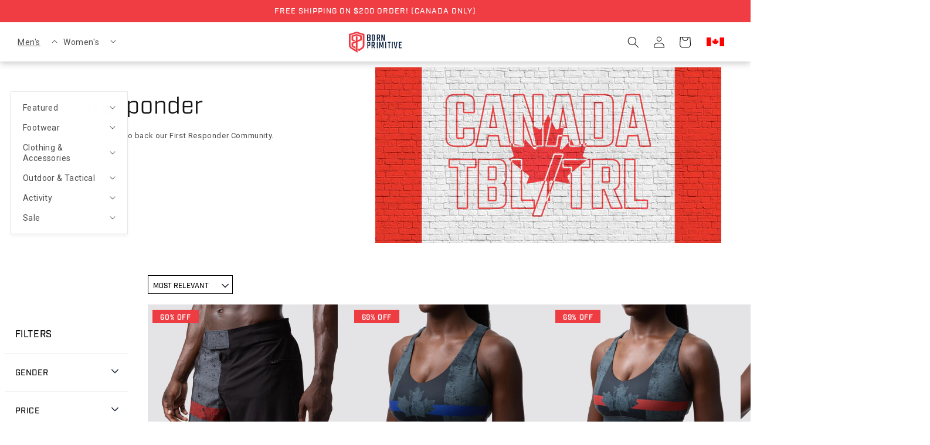

--- FILE ---
content_type: text/javascript; charset=utf-8
request_url: https://d21m4dsqdd3b9h.cloudfront.net/shopify-13688209494/search/templates/main/deployment/1763137119/bundle.js
body_size: 39571
content:
(()=>{var Te,x,bn,Do,ye,hn,wn,kn,Sn,jt,Et,Mt,xn,Ae={},Cn=[],Bo=/acit|ex(?:s|g|n|p|$)|rph|grid|ows|mnc|ntw|ine[ch]|zoo|^ord|itera/i,Ie=Array.isArray;function re(e,t){for(var n in t)e[n]=t[n];return e}function At(e){e&&e.parentNode&&e.parentNode.removeChild(e)}function s(e,t,n){var r,o,a,i={};for(a in t)a=="key"?r=t[a]:a=="ref"?o=t[a]:i[a]=t[a];if(arguments.length>2&&(i.children=arguments.length>3?Te.call(arguments,2):n),typeof e=="function"&&e.defaultProps!=null)for(a in e.defaultProps)i[a]===void 0&&(i[a]=e.defaultProps[a]);return je(e,i,r,o,null)}function je(e,t,n,r,o){var a={type:e,props:t,key:n,ref:r,__k:null,__:null,__b:0,__e:null,__c:null,constructor:void 0,__v:o==null?++bn:o,__i:-1,__u:0};return o==null&&x.vnode!=null&&x.vnode(a),a}function N(e){return e.children}function oe(e,t){this.props=e,this.context=t}function Ne(e,t){if(t==null)return e.__?Ne(e.__,e.__i+1):null;for(var n;t<e.__k.length;t++)if((n=e.__k[t])!=null&&n.__e!=null)return n.__e;return typeof e.type=="function"?Ne(e):null}function Nn(e){var t,n;if((e=e.__)!=null&&e.__c!=null){for(e.__e=e.__c.base=null,t=0;t<e.__k.length;t++)if((n=e.__k[t])!=null&&n.__e!=null){e.__e=e.__c.base=n.__e;break}return Nn(e)}}function Ft(e){(!e.__d&&(e.__d=!0)&&ye.push(e)&&!nt.__r++||hn!=x.debounceRendering)&&((hn=x.debounceRendering)||wn)(nt)}function nt(){for(var e,t,n,r,o,a,i,l=1;ye.length;)ye.length>l&&ye.sort(kn),e=ye.shift(),l=ye.length,e.__d&&(n=void 0,r=void 0,o=(r=(t=e).__v).__e,a=[],i=[],t.__P&&((n=re({},r)).__v=r.__v+1,x.vnode&&x.vnode(n),Tt(t.__P,n,r,t.__n,t.__P.namespaceURI,32&r.__u?[o]:null,a,o==null?Ne(r):o,!!(32&r.__u),i),n.__v=r.__v,n.__.__k[n.__i]=n,En(a,n,i),r.__e=r.__=null,n.__e!=o&&Nn(n)));nt.__r=0}function Pn(e,t,n,r,o,a,i,l,c,u,f){var d,p,m,y,S,b,g,_=r&&r.__k||Cn,C=t.length;for(c=Xo(n,t,_,c,C),d=0;d<C;d++)(m=n.__k[d])!=null&&(p=m.__i==-1?Ae:_[m.__i]||Ae,m.__i=d,b=Tt(e,m,p,o,a,i,l,c,u,f),y=m.__e,m.ref&&p.ref!=m.ref&&(p.ref&&It(p.ref,null,m),f.push(m.ref,m.__c||y,m)),S==null&&y!=null&&(S=y),(g=!!(4&m.__u))||p.__k===m.__k?c=On(m,c,e,g):typeof m.type=="function"&&b!==void 0?c=b:y&&(c=y.nextSibling),m.__u&=-7);return n.__e=S,c}function Xo(e,t,n,r,o){var a,i,l,c,u,f=n.length,d=f,p=0;for(e.__k=new Array(o),a=0;a<o;a++)(i=t[a])!=null&&typeof i!="boolean"&&typeof i!="function"?(c=a+p,(i=e.__k[a]=typeof i=="string"||typeof i=="number"||typeof i=="bigint"||i.constructor==String?je(null,i,null,null,null):Ie(i)?je(N,{children:i},null,null,null):i.constructor==null&&i.__b>0?je(i.type,i.props,i.key,i.ref?i.ref:null,i.__v):i).__=e,i.__b=e.__b+1,l=null,(u=i.__i=Vo(i,n,c,d))!=-1&&(d--,(l=n[u])&&(l.__u|=2)),l==null||l.__v==null?(u==-1&&(o>f?p--:o<f&&p++),typeof i.type!="function"&&(i.__u|=4)):u!=c&&(u==c-1?p--:u==c+1?p++:(u>c?p--:p++,i.__u|=4))):e.__k[a]=null;if(d)for(a=0;a<f;a++)(l=n[a])!=null&&(2&l.__u)==0&&(l.__e==r&&(r=Ne(l)),Fn(l,l));return r}function On(e,t,n,r){var o,a;if(typeof e.type=="function"){for(o=e.__k,a=0;o&&a<o.length;a++)o[a]&&(o[a].__=e,t=On(o[a],t,n,r));return t}e.__e!=t&&(r&&(t&&e.type&&!t.parentNode&&(t=Ne(e)),n.insertBefore(e.__e,t||null)),t=e.__e);do t=t&&t.nextSibling;while(t!=null&&t.nodeType==8);return t}function ze(e,t){return t=t||[],e==null||typeof e=="boolean"||(Ie(e)?e.some(function(n){ze(n,t)}):t.push(e)),t}function Vo(e,t,n,r){var o,a,i,l=e.key,c=e.type,u=t[n],f=u!=null&&(2&u.__u)==0;if(u===null&&e.key==null||f&&l==u.key&&c==u.type)return n;if(r>(f?1:0)){for(o=n-1,a=n+1;o>=0||a<t.length;)if((u=t[i=o>=0?o--:a++])!=null&&(2&u.__u)==0&&l==u.key&&c==u.type)return i}return-1}function _n(e,t,n){t[0]=="-"?e.setProperty(t,n==null?"":n):e[t]=n==null?"":typeof n!="number"||Bo.test(t)?n:n+"px"}function tt(e,t,n,r,o){var a,i;e:if(t=="style")if(typeof n=="string")e.style.cssText=n;else{if(typeof r=="string"&&(e.style.cssText=r=""),r)for(t in r)n&&t in n||_n(e.style,t,"");if(n)for(t in n)r&&n[t]==r[t]||_n(e.style,t,n[t])}else if(t[0]=="o"&&t[1]=="n")a=t!=(t=t.replace(Sn,"$1")),i=t.toLowerCase(),t=i in e||t=="onFocusOut"||t=="onFocusIn"?i.slice(2):t.slice(2),e.l||(e.l={}),e.l[t+a]=n,n?r?n.u=r.u:(n.u=jt,e.addEventListener(t,a?Mt:Et,a)):e.removeEventListener(t,a?Mt:Et,a);else{if(o=="http://www.w3.org/2000/svg")t=t.replace(/xlink(H|:h)/,"h").replace(/sName$/,"s");else if(t!="width"&&t!="height"&&t!="href"&&t!="list"&&t!="form"&&t!="tabIndex"&&t!="download"&&t!="rowSpan"&&t!="colSpan"&&t!="role"&&t!="popover"&&t in e)try{e[t]=n==null?"":n;break e}catch(l){}typeof n=="function"||(n==null||n===!1&&t[4]!="-"?e.removeAttribute(t):e.setAttribute(t,t=="popover"&&n==1?"":n))}}function yn(e){return function(t){if(this.l){var n=this.l[t.type+e];if(t.t==null)t.t=jt++;else if(t.t<n.u)return;return n(x.event?x.event(t):t)}}}function Tt(e,t,n,r,o,a,i,l,c,u){var f,d,p,m,y,S,b,g,_,C,R,M,F,k,z,A,D,U=t.type;if(t.constructor!=null)return null;128&n.__u&&(c=!!(32&n.__u),a=[l=t.__e=n.__e]),(f=x.__b)&&f(t);e:if(typeof U=="function")try{if(g=t.props,_="prototype"in U&&U.prototype.render,C=(f=U.contextType)&&r[f.__c],R=f?C?C.props.value:f.__:r,n.__c?b=(d=t.__c=n.__c).__=d.__E:(_?t.__c=d=new U(g,R):(t.__c=d=new oe(g,R),d.constructor=U,d.render=Jo),C&&C.sub(d),d.props=g,d.state||(d.state={}),d.context=R,d.__n=r,p=d.__d=!0,d.__h=[],d._sb=[]),_&&d.__s==null&&(d.__s=d.state),_&&U.getDerivedStateFromProps!=null&&(d.__s==d.state&&(d.__s=re({},d.__s)),re(d.__s,U.getDerivedStateFromProps(g,d.__s))),m=d.props,y=d.state,d.__v=t,p)_&&U.getDerivedStateFromProps==null&&d.componentWillMount!=null&&d.componentWillMount(),_&&d.componentDidMount!=null&&d.__h.push(d.componentDidMount);else{if(_&&U.getDerivedStateFromProps==null&&g!==m&&d.componentWillReceiveProps!=null&&d.componentWillReceiveProps(g,R),!d.__e&&d.shouldComponentUpdate!=null&&d.shouldComponentUpdate(g,d.__s,R)===!1||t.__v==n.__v){for(t.__v!=n.__v&&(d.props=g,d.state=d.__s,d.__d=!1),t.__e=n.__e,t.__k=n.__k,t.__k.some(function(K){K&&(K.__=t)}),M=0;M<d._sb.length;M++)d.__h.push(d._sb[M]);d._sb=[],d.__h.length&&i.push(d);break e}d.componentWillUpdate!=null&&d.componentWillUpdate(g,d.__s,R),_&&d.componentDidUpdate!=null&&d.__h.push(function(){d.componentDidUpdate(m,y,S)})}if(d.context=R,d.props=g,d.__P=e,d.__e=!1,F=x.__r,k=0,_){for(d.state=d.__s,d.__d=!1,F&&F(t),f=d.render(d.props,d.state,d.context),z=0;z<d._sb.length;z++)d.__h.push(d._sb[z]);d._sb=[]}else do d.__d=!1,F&&F(t),f=d.render(d.props,d.state,d.context),d.state=d.__s;while(d.__d&&++k<25);d.state=d.__s,d.getChildContext!=null&&(r=re(re({},r),d.getChildContext())),_&&!p&&d.getSnapshotBeforeUpdate!=null&&(S=d.getSnapshotBeforeUpdate(m,y)),A=f,f!=null&&f.type===N&&f.key==null&&(A=Mn(f.props.children)),l=Pn(e,Ie(A)?A:[A],t,n,r,o,a,i,l,c,u),d.base=t.__e,t.__u&=-161,d.__h.length&&i.push(d),b&&(d.__E=d.__=null)}catch(K){if(t.__v=null,c||a!=null)if(K.then){for(t.__u|=c?160:128;l&&l.nodeType==8&&l.nextSibling;)l=l.nextSibling;a[a.indexOf(l)]=null,t.__e=l}else{for(D=a.length;D--;)At(a[D]);Lt(t)}else t.__e=n.__e,t.__k=n.__k,K.then||Lt(t);x.__e(K,t,n)}else a==null&&t.__v==n.__v?(t.__k=n.__k,t.__e=n.__e):l=t.__e=Ko(n.__e,t,n,r,o,a,i,c,u);return(f=x.diffed)&&f(t),128&t.__u?void 0:l}function Lt(e){e&&e.__c&&(e.__c.__e=!0),e&&e.__k&&e.__k.forEach(Lt)}function En(e,t,n){for(var r=0;r<n.length;r++)It(n[r],n[++r],n[++r]);x.__c&&x.__c(t,e),e.some(function(o){try{e=o.__h,o.__h=[],e.some(function(a){a.call(o)})}catch(a){x.__e(a,o.__v)}})}function Mn(e){return typeof e!="object"||e==null||e.__b&&e.__b>0?e:Ie(e)?e.map(Mn):re({},e)}function Ko(e,t,n,r,o,a,i,l,c){var u,f,d,p,m,y,S,b=n.props,g=t.props,_=t.type;if(_=="svg"?o="http://www.w3.org/2000/svg":_=="math"?o="http://www.w3.org/1998/Math/MathML":o||(o="http://www.w3.org/1999/xhtml"),a!=null){for(u=0;u<a.length;u++)if((m=a[u])&&"setAttribute"in m==!!_&&(_?m.localName==_:m.nodeType==3)){e=m,a[u]=null;break}}if(e==null){if(_==null)return document.createTextNode(g);e=document.createElementNS(o,_,g.is&&g),l&&(x.__m&&x.__m(t,a),l=!1),a=null}if(_==null)b===g||l&&e.data==g||(e.data=g);else{if(a=a&&Te.call(e.childNodes),b=n.props||Ae,!l&&a!=null)for(b={},u=0;u<e.attributes.length;u++)b[(m=e.attributes[u]).name]=m.value;for(u in b)if(m=b[u],u!="children"){if(u=="dangerouslySetInnerHTML")d=m;else if(!(u in g)){if(u=="value"&&"defaultValue"in g||u=="checked"&&"defaultChecked"in g)continue;tt(e,u,null,m,o)}}for(u in g)m=g[u],u=="children"?p=m:u=="dangerouslySetInnerHTML"?f=m:u=="value"?y=m:u=="checked"?S=m:l&&typeof m!="function"||b[u]===m||tt(e,u,m,b[u],o);if(f)l||d&&(f.__html==d.__html||f.__html==e.innerHTML)||(e.innerHTML=f.__html),t.__k=[];else if(d&&(e.innerHTML=""),Pn(t.type=="template"?e.content:e,Ie(p)?p:[p],t,n,r,_=="foreignObject"?"http://www.w3.org/1999/xhtml":o,a,i,a?a[0]:n.__k&&Ne(n,0),l,c),a!=null)for(u=a.length;u--;)At(a[u]);l||(u="value",_=="progress"&&y==null?e.removeAttribute("value"):y!=null&&(y!==e[u]||_=="progress"&&!y||_=="option"&&y!=b[u])&&tt(e,u,y,b[u],o),u="checked",S!=null&&S!=e[u]&&tt(e,u,S,b[u],o))}return e}function It(e,t,n){try{if(typeof e=="function"){var r=typeof e.__u=="function";r&&e.__u(),r&&t==null||(e.__u=e(t))}else e.current=t}catch(o){x.__e(o,n)}}function Fn(e,t,n){var r,o;if(x.unmount&&x.unmount(e),(r=e.ref)&&(r.current&&r.current!=e.__e||It(r,null,t)),(r=e.__c)!=null){if(r.componentWillUnmount)try{r.componentWillUnmount()}catch(a){x.__e(a,t)}r.base=r.__P=null}if(r=e.__k)for(o=0;o<r.length;o++)r[o]&&Fn(r[o],t,n||typeof e.type!="function");n||At(e.__e),e.__c=e.__=e.__e=void 0}function Jo(e,t,n){return this.constructor(e,n)}function be(e,t,n){var r,o,a,i;t==document&&(t=document.documentElement),x.__&&x.__(e,t),o=(r=typeof n=="function")?null:n&&n.__k||t.__k,a=[],i=[],Tt(t,e=(!r&&n||t).__k=s(N,null,[e]),o||Ae,Ae,t.namespaceURI,!r&&n?[n]:o?null:t.firstChild?Te.call(t.childNodes):null,a,!r&&n?n:o?o.__e:t.firstChild,r,i),En(a,e,i)}function Ln(e,t,n){var r,o,a,i,l=re({},e.props);for(a in e.type&&e.type.defaultProps&&(i=e.type.defaultProps),t)a=="key"?r=t[a]:a=="ref"?o=t[a]:l[a]=t[a]===void 0&&i!=null?i[a]:t[a];return arguments.length>2&&(l.children=arguments.length>3?Te.call(arguments,2):n),je(e.type,l,r||e.key,o||e.ref,null)}function we(e){function t(n){var r,o;return this.getChildContext||(r=new Set,(o={})[t.__c]=this,this.getChildContext=function(){return o},this.componentWillUnmount=function(){r=null},this.shouldComponentUpdate=function(a){this.props.value!=a.value&&r.forEach(function(i){i.__e=!0,Ft(i)})},this.sub=function(a){r.add(a);var i=a.componentWillUnmount;a.componentWillUnmount=function(){r&&r.delete(a),i&&i.call(a)}}),n.children}return t.__c="__cC"+xn++,t.__=e,t.Provider=t.__l=(t.Consumer=function(n,r){return n.children(r)}).contextType=t,t}Te=Cn.slice,x={__e:function(e,t,n,r){for(var o,a,i;t=t.__;)if((o=t.__c)&&!o.__)try{if((a=o.constructor)&&a.getDerivedStateFromError!=null&&(o.setState(a.getDerivedStateFromError(e)),i=o.__d),o.componentDidCatch!=null&&(o.componentDidCatch(e,r||{}),i=o.__d),i)return o.__E=o}catch(l){e=l}throw e}},bn=0,Do=function(e){return e!=null&&e.constructor==null},oe.prototype.setState=function(e,t){var n;n=this.__s!=null&&this.__s!=this.state?this.__s:this.__s=re({},this.state),typeof e=="function"&&(e=e(re({},n),this.props)),e&&re(n,e),e!=null&&this.__v&&(t&&this._sb.push(t),Ft(this))},oe.prototype.forceUpdate=function(e){this.__v&&(this.__e=!0,e&&this.__h.push(e),Ft(this))},oe.prototype.render=N,ye=[],wn=typeof Promise=="function"?Promise.prototype.then.bind(Promise.resolve()):setTimeout,kn=function(e,t){return e.__v.__b-t.__v.__b},nt.__r=0,Sn=/(PointerCapture)$|Capture$/i,jt=0,Et=yn(!1),Mt=yn(!0),xn=0;var ke,T,zt,jn,Re=0,Hn=[],q=x,An=q.__b,Tn=q.__r,In=q.diffed,zn=q.__c,Rn=q.unmount,Un=q.__;function Ue(e,t){q.__h&&q.__h(T,e,Re||t),Re=0;var n=T.__H||(T.__H={__:[],__h:[]});return e>=n.__.length&&n.__.push({}),n.__[e]}function L(e){return Re=1,Wo(Bn,e)}function Wo(e,t,n){var r=Ue(ke++,2);if(r.t=e,!r.__c&&(r.__=[n?n(t):Bn(void 0,t),function(l){var c=r.__N?r.__N[0]:r.__[0],u=r.t(c,l);c!==u&&(r.__N=[u,r.__[1]],r.__c.setState({}))}],r.__c=T,!T.__f)){var o=function(l,c,u){if(!r.__c.__H)return!0;var f=r.__c.__H.__.filter(function(p){return!!p.__c});if(f.every(function(p){return!p.__N}))return!a||a.call(this,l,c,u);var d=r.__c.props!==l;return f.forEach(function(p){if(p.__N){var m=p.__[0];p.__=p.__N,p.__N=void 0,m!==p.__[0]&&(d=!0)}}),a&&a.call(this,l,c,u)||d};T.__f=!0;var a=T.shouldComponentUpdate,i=T.componentWillUpdate;T.componentWillUpdate=function(l,c,u){if(this.__e){var f=a;a=void 0,o(l,c,u),a=f}i&&i.call(this,l,c,u)},T.shouldComponentUpdate=o}return r.__N||r.__}function E(e,t){var n=Ue(ke++,3);!q.__s&&Dn(n.__H,t)&&(n.__=e,n.u=t,T.__H.__h.push(n))}function J(e){return Re=5,Z(function(){return{current:e}},[])}function Z(e,t){var n=Ue(ke++,7);return Dn(n.__H,t)&&(n.__=e(),n.__H=t,n.__h=e),n.__}function I(e,t){return Re=8,Z(function(){return e},t)}function Q(e){var t=T.context[e.__c],n=Ue(ke++,9);return n.c=e,t?(n.__==null&&(n.__=!0,t.sub(T)),t.props.value):e.__}function $n(e){var t=Ue(ke++,10),n=L();return t.__=e,T.componentDidCatch||(T.componentDidCatch=function(r,o){t.__&&t.__(r,o),n[1](r)}),[n[0],function(){n[1](void 0)}]}function Qo(){for(var e;e=Hn.shift();)if(e.__P&&e.__H)try{e.__H.__h.forEach(rt),e.__H.__h.forEach(Rt),e.__H.__h=[]}catch(t){e.__H.__h=[],q.__e(t,e.__v)}}q.__b=function(e){T=null,An&&An(e)},q.__=function(e,t){e&&t.__k&&t.__k.__m&&(e.__m=t.__k.__m),Un&&Un(e,t)},q.__r=function(e){Tn&&Tn(e),ke=0;var t=(T=e.__c).__H;t&&(zt===T?(t.__h=[],T.__h=[],t.__.forEach(function(n){n.__N&&(n.__=n.__N),n.u=n.__N=void 0})):(t.__h.forEach(rt),t.__h.forEach(Rt),t.__h=[],ke=0)),zt=T},q.diffed=function(e){In&&In(e);var t=e.__c;t&&t.__H&&(t.__H.__h.length&&(Hn.push(t)!==1&&jn===q.requestAnimationFrame||((jn=q.requestAnimationFrame)||Zo)(Qo)),t.__H.__.forEach(function(n){n.u&&(n.__H=n.u),n.u=void 0})),zt=T=null},q.__c=function(e,t){t.some(function(n){try{n.__h.forEach(rt),n.__h=n.__h.filter(function(r){return!r.__||Rt(r)})}catch(r){t.some(function(o){o.__h&&(o.__h=[])}),t=[],q.__e(r,n.__v)}}),zn&&zn(e,t)},q.unmount=function(e){Rn&&Rn(e);var t,n=e.__c;n&&n.__H&&(n.__H.__.forEach(function(r){try{rt(r)}catch(o){t=o}}),n.__H=void 0,t&&q.__e(t,n.__v))};var qn=typeof requestAnimationFrame=="function";function Zo(e){var t,n=function(){clearTimeout(r),qn&&cancelAnimationFrame(t),setTimeout(e)},r=setTimeout(n,35);qn&&(t=requestAnimationFrame(n))}function rt(e){var t=T,n=e.__c;typeof n=="function"&&(e.__c=void 0,n()),T=t}function Rt(e){var t=T;e.__c=e.__(),T=t}function Dn(e,t){return!e||e.length!==t.length||t.some(function(n,r){return n!==e[r]})}function Bn(e,t){return typeof t=="function"?t(e):t}function yr(){var e;window.nostojs=(e=window.nostojs)!=null?e:function(t){var n;(window.nostojs.q=(n=window.nostojs.q)!=null?n:[]).push(t)}}async function ue(e){return window.nostojs(e)}var Go=null;typeof window<"u"&&(yr(),ue(e=>{Go=e.internal.getSettings()}));typeof window<"u"&&yr();function qe(){throw new Error("Not implemented")}var ie={categoryId:qe,categoryPath:qe,pageType:qe,variation:qe,brand:qe};ue(e=>{ie.categoryId=()=>{var t;return(t=e.pageTagging().categoryIds)==null?void 0:t[0]},ie.categoryPath=()=>{var t;return(t=e.pageTagging().categories)==null?void 0:t[0]},ie.pageType=()=>e.pageTagging().pageType,ie.variation=()=>e.pageTagging().variation,ie.brand=()=>{var t;return(t=e.pageTagging().brands)==null?void 0:t[0]}});function Yo(e){ue(t=>{t.internal.setTaggingProvider("searchTerms",()=>{var n;let r=new URLSearchParams(window.location.search).get(((n=e.serpUrlMapping)==null?void 0:n.query)||"");return r?[r]:void 0},{priority:!0})})}var br={autocompleteMinLength:2,historyEnabled:!0,historySize:5,serpUrlMapping:{name:"name",query:"query","product.personalizationBoost":"aff",segments:"segments",customRules:"customRules",explain:"explain",time:"time",products:"products",keywords:"keywords"},defaultCurrency:"EUR",serpPathRedirect:!1,categoryId:()=>ie.categoryId(),categoryPath:()=>ie.categoryPath(),variationId:()=>ie.variation(),brand:()=>ie.brand(),categoryQuery(){return{products:{categoryId:this.categoryId(),categoryPath:this.categoryPath(),size:this.serpSize,from:0}}},isCategoryPage:()=>ie.pageType()==="category",compressUrlParameters:!1,debounceDelay:300,persistentSearchCache:!1,memoryCache:!1,preservePageScroll:!1,queryModifications:e=>e,hitDecorators:[],retries:3,retryInterval:500,renderTimeout:100,speechToTextEnabled:!1,gaEnabled:!0},Xe=we(br);function $t(e,t){let n=e[t];return typeof n=="function"?n.bind(e)():n}function Yt(){return Q(Xe)}function ei(e,{onClick:t,onFocus:n,onInput:r,onKeyDown:o,onSubmit:a},{form:i=(c=>(c=e.form)!=null?c:void 0)(),nativeSubmit:l}={}){let c=[];function u(f,d,p){f.addEventListener(d,p),c.push(()=>f.removeEventListener(d,p))}return(o||a)&&u(e,"keydown",f=>{let d=o==null?void 0:o(e.value,f.key);o&&(f.key==="ArrowDown"||f.key==="ArrowUp")?f.preventDefault():a&&f.key==="Enter"&&(e.value!==""&&!f.repeat&&!d&&a(e.value),l||f.preventDefault())}),a&&i&&(u(i,"submit",f=>{l||f.preventDefault(),a(e.value)}),i.querySelectorAll("[type=submit]").forEach(f=>{u(f,"click",d=>{l||d.preventDefault(),a(e.value)})})),t&&u(e,"click",()=>t(e.value)),n&&u(e,"focus",()=>n(e.value)),r&&u(e,"input",()=>r(e.value)),{destroy(){c.forEach(f=>f())}}}function ti(e){e.setAttribute("autocomplete","off")}function wr(){var e;window.nostojs=(e=window.nostojs)!=null?e:function(t){var n;(window.nostojs.q=(n=window.nostojs.q)!=null?n:[]).push(t)}}async function We(e){return window.nostojs(e)}var ni=null;typeof window<"u"&&(wr(),We(e=>{ni=e.internal.getSettings()}));typeof window<"u"&&wr();var Xn=e=>String(e)==="[object Object]";function $e(e){if(!Xn(e))return!1;let t=e.constructor;if(t===void 0)return!0;let n=t.prototype;return!(!Xn(n)||!n.hasOwnProperty("isPrototypeOf"))}function Se(e,t){if(e===t)return!0;if(e instanceof Date&&t instanceof Date)return e.getTime()===t.getTime();if(Array.isArray(e)&&Array.isArray(t))return e.length!==t.length?!1:e.every((n,r)=>Se(n,t[r]));if($e(e)&&$e(t)){let n=Object.entries(e);return n.length!==Object.keys(t).length?!1:n.every(([r,o])=>Se(o,t[r]))}return!1}function ot(e){return(...t)=>{We(n=>{(n.internal.context.mode.isPreview()?console[e]:n.internal.logger[e])(...t)})}}var X={debug:ot("debug"),info:ot("info"),warn:ot("warn"),error:ot("error")};function pe(...e){return Dt(...e)}function Dt(...e){return e.reduce((t,n)=>kr(t,n))}function kr(e,t){return $e(e)&&$e(t)?Object.entries(t).reduce((n,[r,o])=>(n[r]=kr(n[r],o),n),{...e}):$e(e)?e:t}function ri(...e){if(!e.every(t=>t==null))return e.filter(t=>Array.isArray(t)).reduce((t,n)=>t.concat(n),[])}var Sr="nosto.search.";function oi(e){var t;let n=`${Sr}${e}`;(t=window.performance)==null||t.mark(`${n}.start`)}function ii(e){var t,n;let r=`${Sr}${e}`;(t=window.performance)==null||t.mark(`${r}.end`),(n=window.performance)==null||n.measure(r,`${r}.start`,`${r}.end`)}function ae(e){return oi(e),()=>ii(e)}function ai(e){return Array.from(new Set(e))}var si=" daum[ /]| deusu/|(?:^|[^g])news(?!sapphire)|(?<! (?:channel/|google/))google(?!(app|/google| pixel))|(?<! cu)bots?(?:\\b|_)|(?<!(?:lib))http|(?<![hg]m)score|(?<!cam)scan|24x7|@[a-z][\\w-]+\\.|\\(\\)|\\.com\\b|\\btime/|\\||^<|^[\\w \\.\\-\\(?:\\):%]+(?:/v?\\d+(?:\\.\\d+)?(?:\\.\\d{1,10})*?)?(?:,|$)|^[^ ]{50,}$|^\\d+\\b|^\\w*search\\b|^\\w+/[\\w\\(\\)]*$|^active|^ad muncher|^amaya|^avsdevicesdk/|^azure|^biglotron|^bot|^bw/|^clamav[ /]|^client/|^cobweb/|^custom|^ddg[_-]android|^discourse|^dispatch/\\d|^downcast/|^duckduckgo|^email|^facebook|^getright/|^gozilla/|^hobbit|^hotzonu|^hwcdn/|^igetter/|^jeode/|^jetty/|^jigsaw|^microsoft bits|^movabletype|^mozilla/\\d\\.\\d\\s[\\w\\.-]+$|^mozilla/\\d\\.\\d\\s\\(compatible;?(?:\\s\\w+\\/\\d+\\.\\d+)?\\)$|^navermailapp|^netsurf|^offline|^openai/|^owler|^php|^postman|^python|^rank|^read|^reed|^rest|^rss|^snapchat|^space bison|^svn|^swcd |^taringa|^thumbor/|^track|^w3c|^webbandit/|^webcopier|^wget|^whatsapp|^wordpress|^xenu link sleuth|^yahoo|^yandex|^zdm/\\d|^zoom marketplace/|agent|analyzer|archive|ask jeeves/teoma|audit|bit\\.ly/|bluecoat drtr|browsex|burpcollaborator|capture|catch|check\\b|checker|chrome-lighthouse|chromeframe|classifier|cloudflare|convertify|crawl|cypress/|dareboost|datanyze|dejaclick|detect|dmbrowser|download|evc-batch/|exaleadcloudview|feed|fetcher|firephp|functionize|grab|headless|httrack|hubspot marketing grader|hydra|ibisbrowser|infrawatch|insight|inspect|iplabel|java(?!;)|library|linkcheck|mail\\.ru/|manager|measure|neustar wpm|node|nutch|offbyone|onetrust|optimize|pageburst|pagespeed|parser|perl|phantomjs|pingdom|powermarks|preview|proxy|ptst[ /]\\d|retriever|rexx;|rigor|rss\\b|scrape|server|sogou|sparkler/|speedcurve|spider|splash|statuscake|supercleaner|synapse|synthetic|tools|torrent|transcoder|url|validator|virtuoso|wappalyzer|webglance|webkit2png|whatcms/|xtate/",li=/bot|crawl|http|lighthouse|scan|search|spider/i,He;function ui(){if(He instanceof RegExp)return He;try{He=new RegExp(si,"i")}catch(e){He=li}return He}function ci(e){return!!e&&ui().test(e)}function ut(){return ci(navigator.userAgent)}function at(e){if(typeof e=="number")return e;if(typeof e!="string")return;let t=Number(e);return isNaN(t)?void 0:t}function xr(e,...t){return t.reduce((n,r)=>(n[r]=e[r],n),{})}function Bt(...e){return t=>e.reduce((n,r)=>r(n),t)}var Vn=e=>String(e)==="[object Object]";function xe(e){if(!Vn(e))return!1;let t=e.constructor;if(t===void 0)return!0;let n=t.prototype;return!(!Vn(n)||!n.hasOwnProperty("isPrototypeOf"))}function Cr(e){return Array.isArray(e)?e:[e]}var Kn={filterRangeSeparator:"~"};function Nr(e){return typeof e.compressUrlParameters!="object"?Kn:{...Kn,...e.compressUrlParameters}}function Pr(e,t){return Object.entries(t).sort((n,r)=>r[0].split(".").length-n[0].split(".").length).reduce(([n,r],[o,a])=>{let i=Si(r,o);return i!=null?[xi(n,a,i),ki(r,o)]:[n,r]},[{},e])[0]}function di(e,t){return Object.keys(t||{}).length>0?Pr(e,Object.entries(t).reduce((n,[r,o])=>Object.assign(Object.assign({},n),{[o]:r}),{})):e}function Or(e){let t=new URLSearchParams;return Object.entries(e).forEach(([n,r])=>{Cr(r).filter(o=>o!=null).forEach(o=>{t.append(n,String(o))})}),t.toString()}function fi(e){let t=new URLSearchParams(e),n={};return t.forEach((r,o)=>{n[o]||(n[o]=[]),n[o].push(r)}),n}function pi(e){let t=Object.entries(e).map(([n,r])=>({key:n,values:Cr(r)})).sort((n,r)=>n.key<r.key?-1:n.key>r.key?1:0);return Mr(t.map(n=>({key:wi(n.key),values:n.values})))}function mi(e,t=[]){return Object.assign({},...Object.entries(e).map(([n,r])=>Xt([n],r,t)))}function gi(e,t=document.title){let n=Ve(e);hi(window.location.href,n)||window.history.pushState(void 0,t,n)}function vi(e){setTimeout(()=>{window.addEventListener("popstate",e)},30)}function hi(e,t){return Ve(e)===Ve(t)}function Ve(e){return new URL(e.endsWith("?")?e.slice(0,-1):e,window.location.href).href}function en(e,t,n){var r,o,a,i,l;let c=Nr(e.config),u=Bt(...(o=(r=e.config.customUrlMappings)==null?void 0:r.map(p=>m=>p.encode(m,c)))!=null?o:[]),f=Fr(u(t),u(e.store.getInitialState().query)),d=mi({...(a=n==null?void 0:n.customParams)!=null?a:{},...Pr(f,e.config.serpUrlMapping)},Object.values(e.config.serpUrlMapping));return`${((i=e.store.getInitialState())==null?void 0:i.pageType)==="search"&&(l=e.config.serpPath)!=null?l:location.pathname}?${Or(d)}`}var st=".",Er="::";function _i(e){return/^\+?(0|[1-9]\d*)$/.test(e)}function Mr(e){if(!e.length)return{};let t=e[0];return t.key.length===0?t.values.length===1?t.values[0]:t.values:_i(t.key[0])?Object.values(Jn(e)):Jn(e)}function Jn(e){let t=e.reduce((n,r)=>{let o=r.key[0];return{...n,[o]:[...n[o]||[],r]}},{});return Object.assign({},...Object.keys(t).map(n=>({[n]:Mr(yi(t[n]))})))}function yi(e){return e.map(t=>({key:t.key.slice(1),values:t.values}))}function Xt(e,t,n){return xe(t)?Object.assign({},...Object.entries(t).map(([r,o])=>Xt([...e,r],o,n))):t instanceof Array&&(n.includes(e[0])||t.some(r=>r instanceof Object))?Object.assign({},...t.map((r,o)=>Xt([...e,o.toString()],r,n))):{[bi(e)]:t}}function bi(e){return e.map(t=>t.split(st).join(Er)).join(st)}function wi(e){return e.split(st).map(t=>t.split(Er).join(st))}function ki(e,t){e=De(e);let n,r,o,a,i;a=e;let l=t.split(".");for(r=n=0,o=l.length;n<o&&(i=l[r],i=decodeURIComponent(i),xe(a)&&i in a);r=++n)r+1===l.length?delete a[i]:a=a[i];return e}function Si(e,t,n){let r,o,a,i,l,c;i=e;let u=t.split(".");for(c=void 0,o=r=0,a=u.length;r<a;o=++r)if(l=u[o],l=decodeURIComponent(l),xe(i)&&l in i)i=i[l],c=i;else{c=n;break}return c}function De(e){return e instanceof Array?e.map(t=>De(t)):xe(e)?Object.entries(e).reduce((t,[n,r])=>Object.assign(Object.assign({},t),{[De(n)]:De(r)}),{}):e}function xi(e,t,n){e=De(e);let r,o,a,i,l;i=e;let c=t.split(".");for(o=r=0,a=c.length;r<a;o=++r)l=c[o],l=decodeURIComponent(l),o+1!==c.length?(l in i||(i[l]={}),xe(i[l])||(i[l]={}),i=i[l]):i[l]=n;return e}function Ci(e,t){return JSON.stringify(e)===JSON.stringify(t)}function Fr(e,t){if(xe(e)&&xe(t)){let n={};return Object.keys(e).forEach(r=>{Ci(e[r],t[r])||(n[r]=Fr(e[r],t[r]))}),n}return e}function Ni(e,t,n){let r=JSON.stringify(t);try{n.setItem(e,r)}catch(o){X.warn(o)}}function Pi(e,t){let n;try{n=t.getItem(e)}catch(r){X.warn(r);return}if(n)try{return JSON.parse(n)}catch(r){X.warn(`cannot parse JSON- ${r} (${n})`);return}}function Oi(e,t){Ni(e,t,sessionStorage)}function Ei(e){return Pi(e,sessionStorage)}var Mi=600,Lr="nosto:search-templates:error";function Fi(){let e=jr(),t=Ar();return!e||t>e?(Oi(Lr,t+Mi),!0):!1}function jr(){let e=Ei(Lr);return e?+e:void 0}function Ar(){return Math.floor(new Date().getTime()/1e3)}function Ke(){let e=jr();return e&&Ar()<e}function Je(e,t){return(typeof e=="string"?Array.from(document.querySelectorAll(e)):[e]).filter(n=>t?n instanceof t:!0)}function Tr(e,t){let n=[];return Je(e).forEach(r=>{let o=r.parentNode;o!==document&&o instanceof Element&&(n.push(o),n=n.concat(Tr(o)))}),n.filter(r=>t===void 0||Li(r,t))}function Li(e,t){let n=Element.prototype.matches||Element.prototype.msMatchesSelector||Element.prototype.webkitMatchesSelector;return Je(e).some(r=>n.call(r,t))}function Wn([e,t],n){let r=o=>{let a=o.target;a instanceof HTMLElement&&e&&a!==e&&a!==t&&!Tr(a).includes(e)&&n()};return document.addEventListener("click",r),{destroy:()=>{document.removeEventListener("click",r)}}}function Qn(e,t){e.tabIndex=0,e.addEventListener("blur",t)}function Zn(e){if(!e)return;let t=document.querySelector(e);t&&t.classList.remove("ns-content-hidden")}function ji(e,t){return e.cloneNode(t)}var tn="nosto:search-templates:scrollPos";function Gn(){window.sessionStorage.setItem(tn,JSON.stringify({position:window.scrollY,href:window.location.href}))}function Ai(){let[e]=performance.getEntriesByType("navigation");return e&&"type"in e?e.type==="back_forward":!1}function Ti(){let e=window.sessionStorage.getItem(tn);if(e)return JSON.parse(e)}function Ii(){try{let e=Ti();if(!e||!e.position||e.href!==window.location.href||!Ai())return;let t=window.setInterval(()=>{document.documentElement.scrollHeight-window.innerHeight>=e.position&&(window.scrollTo(0,e.position),window.sessionStorage.removeItem(tn),window.clearInterval(t))},10);window.setTimeout(()=>{window.clearInterval(t),console.warn("Scroll position couldn't be restored in 5 seconds, something may be wrong.")},5e3)}catch(e){console.warn("Failed to restore scroll position:",e)}}var Ir="nosto-serp-content",zr="nosto-serp-content-native",Vt="nosto-search-form",nn="nosto-search-form-native";function zi(e){e.classList.add(Ir);let t=document.createElement("div");for(t.style.display="none",t.classList.add(zr);e.firstChild;){let n=e.firstChild;e.removeChild(n),t.appendChild(n)}e.parentNode.appendChild(t)}async function Ri(e,t){t&&await new Promise(n=>setTimeout(n,t)),document.querySelectorAll(e).forEach(n=>{var r;let o=ji(n,!0);o.classList.add(Vt),(r=n.parentNode)==null||r.insertBefore(o,n),n.id="",n.className="",n.style.display="none",n.classList.add(nn)})}function Ui(){let e=document.querySelector(`.${Ir}`),t=document.querySelector(`.${zr}`);if(!(!e||!t)){for(;e.firstChild;)e.removeChild(e.firstChild);for(;t.firstChild;){let n=t.firstChild;t.removeChild(n),e.appendChild(n)}t.remove()}}function qi(){let e=document.querySelectorAll(`.${Vt}`),t=document.querySelectorAll(`.${nn}`);e.forEach((n,r)=>{let o=t[r];o&&(o.style.display=n.style.display,o.id=n.id,n.classList.remove(Vt),o.className=n.className,n.remove())})}async function Hi(e,{hitDecorators:t,...n},r){var o,a;let i=await r(e,n);if(!((a=(o=i.products)==null?void 0:o.hits)!=null&&a.length)||!(t!=null&&t.length))return i;let l=c=>t.reduce((u,f)=>f(u),c);return{...i,products:{...i.products,hits:i.products.hits.map(l)}}}function Rr(e,t,n){let r=JSON.stringify(t);try{n.setItem(e,r)}catch(o){X.warn(o)}}function Ur(e,t){try{let n=t.getItem(e);if(n)return JSON.parse(n)}catch(n){X.warn(n)}}function $i(e,t){Rr(e,t,localStorage)}function Di(e,t){Rr(e,t,sessionStorage)}function qr(e){return Ur(e,localStorage)}function Bi(e){return Ur(e,sessionStorage)}var Hr="nosto:search-js:cache",Xi=60*1e3;function Vi(e,t){Di(Hr,{query:e,result:t,created:Date.now()})}function Ki(e){let t=Bi(Hr);if(!t||!Ji(t))return null;let n=Yn(t.query);return!Se(Yn(e),n)||Date.now()-t.created>Xi?null:t.result}function Yn(e){let t={...e,time:void 0,products:{...e.products,size:void 0}};return JSON.parse(JSON.stringify(t))}function Ji(e){return typeof e=="object"&&e!==null&&"query"in e&&"result"in e&&"created"in e}async function Wi(e,{usePersistentCache:t,...n},r){if(!t)return r(e,n);let o=await Qi(e,n,r);return Vi(e,o),o}async function Qi(e,t,n){var r,o,a,i,l,c,u,f;let{from:d=0,size:p=0}=e.products||{},m=Ki(e);if(!m)return await n(e,t);let y=(o=(r=m==null?void 0:m.products)==null?void 0:r.size)!=null?o:0,S=(i=(a=m==null?void 0:m.products)==null?void 0:a.hits)!=null?i:[];if(p===y)return m;if(p<y)return{...m,products:{...m.products,size:p,hits:S.slice(0,p),total:((l=m.products)==null?void 0:l.total)||0}};let b=p-S.length,g=d>0?d+1:p-b,_={...e,products:{...e.products,from:g,size:b}},C=await n(_,t);return{...m,products:{...m.products,size:p,hits:[...((c=m.products)==null?void 0:c.hits)||[],...((u=C.products)==null?void 0:u.hits)||[]],total:((f=C.products)==null?void 0:f.total)||0}}}var Zi=3e4,Kt=new Map;function Gi(e,t){let n=Kt.get(e);if(!n)return;let r=Date.now()-n.created>Zi,o=Se(t,n.query);if(r||!o){Kt.delete(e);return}return n.result}function Yi(e,t,n){Kt.set(e,{query:t,result:n,created:Date.now()})}async function ea(e,t,n){if(!t.useMemoryCache)return n(e,t);let r=JSON.stringify(e),o=Gi(r,e);if(o)return o;let a=await n(e,t);return Yi(r,e,a),a}function ta(e){return new Promise(t=>setTimeout(t,e))}async function na(e,{maxRetries:t=0,retryInterval:n=0,...r},o){let a=0;for(;;)try{return await o(e,r)}catch(i){if(a>=t)throw i;if(!ra(i))throw X.info("Skipping retry logic for",i),i;a++,await ta(n)}}function ra(e){return!e||typeof e!="object"?!1:!("status"in e)||oa(e.status)}function oa(e){return typeof e=="number"&&(e<400||e>=500)}async function ia(e,t={}){let n=await new Promise(We);return aa(n.search,na,ea,Wi,Hi)(e,t)}function aa(e,...t){return t.reduce((n,r)=>(o,a)=>r(o,a,n),e)}var ct=we(null);function $r(){let e=Q(ct);if(!e)throw new Error("useConfig must be used within a ConfigProvider");return e}function Dr(e,t={}){let n=new Map,r=Dt(e,t!=null?t:{}),o=Dt(e,t);function a(p){r=p(r);for(let m of n.values())m(r)}function i(p){a(m=>({...m,...p}))}function l(){return r}function c(){return structuredClone(o)}function u(p,m){let y=p(r);n.set(m,S=>{let b=p(S);Se(b,y)||(y=b,m(b))})}function f(p){u(m=>m.initialized,m=>{m&&p()})}function d(p){n.delete(p)}return{updateState:i,getState:l,getInitialState:c,onChange:u,onInit:f,clearOnChange:d}}var Br={loading:!0,query:{},response:{},initialized:!1};function dt(e={}){return Dr(Br,e)}var Ee=we(dt());function sa(e,t){var n,r;return{...t,products:{facets:e==="autocomplete"?void 0:["*"],fields:la,...t.products},...t.keywords?{keywords:{...t.keywords,fields:ai([...ua,...(n=t.keywords.fields)!=null?n:[]]),highlight:(r=t.keywords.highlight)!=null?r:{preTag:"<strong>",postTag:"</strong>"}}}:{}}}var la=["productId","url","name","imageUrl","imageHash","thumbUrl","description","brand","variantId","availability","price","priceText","categoryIds","categories","customFields.key","customFields.value","priceCurrencyCode","datePublished","listPrice","unitPricingBaseMeasure","unitPricingUnit","unitPricingMeasure","googleCategory","gtin","ageGroup","gender","condition","alternateImageUrls","ratingValue","reviewCount","inventoryLevel","skus.id","skus.name","skus.price","skus.listPrice","skus.priceText","skus.url","skus.imageUrl","skus.inventoryLevel","skus.customFields.key","skus.customFields.value","skus.availability","pid","onDiscount","extra.key","extra.value","saleable","available","tags1","tags2","tags3"],ua=["keyword","_redirect"];async function rn(e,t,n){var r,o,a,i,l,c,u;let f=ae("newSearch"),d=e.config.pageType,p=d==="search"?"serp":d,m=pe(e.store.getInitialState().query,t),y=pe(e.config.search,n,{track:p,redirect:d!=="autocomplete",isKeyword:!!(n!=null&&n.isKeyword),usePersistentCache:e.config.pageType!=="autocomplete"&&e.config.persistentSearchCache,useMemoryCache:e.config.pageType==="autocomplete"&&e.config.memoryCache});(o=(r=e.config).onBeforeSearch)==null||o.call(r,e,y),e.store.updateState({query:m,loading:!0,initialized:!0});let S=e.config.queryModifications({...m,products:{...m.products,filter:ri((i=(a=e.store.getInitialState().query)==null?void 0:a.products)==null?void 0:i.filter,(l=t.products)==null?void 0:l.filter)}},d);try{let b=await ia(sa(e.config.pageType,S),y);e.store.updateState({response:b,loading:!1})}catch(b){X.error("Search action failed",b),(u=(c=e.config).onSearchError)==null||u.call(c,b,S,y,d)}f()}async function ft(e,t,n){let r=ae("updateSearch"),o=pe(e.store.getState().query,{products:{from:0}},t);await rn(e,o,n),r()}async function ca(e,t,n){var r,o;let a=ae("replaceFilter"),i=(r=e.store.getState().query.products)==null?void 0:r.filter,l=n!==void 0?[{field:t,[typeof n=="object"?"range":"value"]:[n]}]:[];await ft(e,{products:{filter:[...(o=i==null?void 0:i.filter(c=>c.field!==t))!=null?o:[],...l]}}),a()}async function da(e,t,n,r){var o,a,i;let l=ae("toggleProductFilter"),c=(o=e.store.getState().query.products)==null?void 0:o.filter,u=c==null?void 0:c.find(d=>d.value instanceof Array&&d.field===t),f=u!=null&&u.value?{...u,value:[...u.value.filter(d=>!Se(d,n)),...r?[n]:[]]}:r?{field:t,value:[n]}:void 0;await ft(e,{products:{filter:[...(a=c==null?void 0:c.filter(d=>d!==u))!=null?a:[],...(i=f==null?void 0:f.value)!=null&&i.length?[f]:[]]}}),l()}function me(){let e=$r(),t=Q(Ee),n=Z(()=>({config:e,store:t}),[e,t]),r=I((l,c)=>rn(n,l,c),[n]),o=I((l,c)=>ft(n,l,c),[n]),a=I((l,c,u)=>da(n,l,c,u),[n]),i=I((l,c)=>ca(n,l,c),[n]);return{newSearch:r,updateSearch:o,toggleProductFilter:a,replaceFilter:i}}var fa=0;function W(e,t,n,r,o,a){t||(t={});var i,l,c=t;if("ref"in c)for(l in c={},t)l=="ref"?i=t[l]:c[l]=t[l];var u={type:e,props:c,key:n,ref:i,__k:null,__:null,__b:0,__e:null,__c:null,constructor:void 0,__v:--fa,__i:-1,__u:0,__source:o,__self:a};if(typeof e=="function"&&(i=e.defaultProps))for(l in i)c[l]===void 0&&(c[l]=i[l]);return x.vnode&&x.vnode(u),u}function te(e=pa){let t=Q(Ee),[n,r]=L(e(t.getState()));return t.onChange(e,r),E(()=>()=>t.clearOnChange(r),[t]),n}var pa=e=>e;function Xr({from:e,size:t,pageSize:n}){return ut()?{products:{from:e+n}}:{products:{size:t+n}}}function on(e=24){let{from:t,size:n}=te(o=>{var a,i,l,c;return{from:(i=(a=o.query.products)==null?void 0:a.from)!=null?i:0,size:(c=(l=o.query.products)==null?void 0:l.size)!=null?c:0}}),{updateSearch:r}=me();return{loadMore:I(async()=>{await r(Xr({from:t,size:n,pageSize:e}))},[t,n,e,r])}}function Vr(e,t){var n,r,o,a,i,l;let c=(r=(n=t.products)==null?void 0:n.total)!=null?r:0,u=(a=(o=e.products)==null?void 0:o.from)!=null?a:0,f=(l=(i=e.products)==null?void 0:i.size)!=null?l:0;return c>0&&c>u+f}function Kr(){return!!(window.IntersectionObserver&&window.IntersectionObserverEntry&&"intersectionRatio"in window.IntersectionObserverEntry.prototype)}function ma(e,t){for(var n in t)e[n]=t[n];return e}function Jt(e,t){for(var n in e)if(n!=="__source"&&!(n in t))return!0;for(var r in t)if(r!=="__source"&&e[r]!==t[r])return!0;return!1}function er(e,t){this.props=e,this.context=t}function ga(e,t){function n(o){var a=this.props.ref,i=a==o.ref;return!i&&a&&(a.call?a(null):a.current=null),t?!t(this.props,o)||!i:Jt(this.props,o)}function r(o){return this.shouldComponentUpdate=n,s(e,o)}return r.displayName="Memo("+(e.displayName||e.name)+")",r.prototype.isReactComponent=!0,r.__f=!0,r}(er.prototype=new oe).isPureReactComponent=!0,er.prototype.shouldComponentUpdate=function(e,t){return Jt(this.props,e)||Jt(this.state,t)};var tr=x.__b;x.__b=function(e){e.type&&e.type.__f&&e.ref&&(e.props.ref=e.ref,e.ref=null),tr&&tr(e)};var va=x.__e;x.__e=function(e,t,n,r){if(e.then){for(var o,a=t;a=a.__;)if((o=a.__c)&&o.__c)return t.__e==null&&(t.__e=n.__e,t.__k=n.__k),o.__c(e,t)}va(e,t,n,r)};var nr=x.unmount;function Jr(e,t,n){return e&&(e.__c&&e.__c.__H&&(e.__c.__H.__.forEach(function(r){typeof r.__c=="function"&&r.__c()}),e.__c.__H=null),(e=ma({},e)).__c!=null&&(e.__c.__P===n&&(e.__c.__P=t),e.__c=null),e.__k=e.__k&&e.__k.map(function(r){return Jr(r,t,n)})),e}function Wr(e,t,n){return e&&n&&(e.__v=null,e.__k=e.__k&&e.__k.map(function(r){return Wr(r,t,n)}),e.__c&&e.__c.__P===t&&(e.__e&&n.appendChild(e.__e),e.__c.__e=!0,e.__c.__P=n)),e}function Ut(){this.__u=0,this.o=null,this.__b=null}function Qr(e){var t=e.__.__c;return t&&t.__a&&t.__a(e)}function it(){this.i=null,this.l=null}x.unmount=function(e){var t=e.__c;t&&t.__R&&t.__R(),t&&32&e.__u&&(e.type=null),nr&&nr(e)},(Ut.prototype=new oe).__c=function(e,t){var n=t.__c,r=this;r.o==null&&(r.o=[]),r.o.push(n);var o=Qr(r.__v),a=!1,i=function(){a||(a=!0,n.__R=null,o?o(l):l())};n.__R=i;var l=function(){if(!--r.__u){if(r.state.__a){var c=r.state.__a;r.__v.__k[0]=Wr(c,c.__c.__P,c.__c.__O)}var u;for(r.setState({__a:r.__b=null});u=r.o.pop();)u.forceUpdate()}};r.__u++||32&t.__u||r.setState({__a:r.__b=r.__v.__k[0]}),e.then(i,i)},Ut.prototype.componentWillUnmount=function(){this.o=[]},Ut.prototype.render=function(e,t){if(this.__b){if(this.__v.__k){var n=document.createElement("div"),r=this.__v.__k[0].__c;this.__v.__k[0]=Jr(this.__b,n,r.__O=r.__P)}this.__b=null}var o=t.__a&&s(N,null,e.fallback);return o&&(o.__u&=-33),[s(N,null,t.__a?null:e.children),o]};var rr=function(e,t,n){if(++n[1]===n[0]&&e.l.delete(t),e.props.revealOrder&&(e.props.revealOrder[0]!=="t"||!e.l.size))for(n=e.i;n;){for(;n.length>3;)n.pop()();if(n[1]<n[0])break;e.i=n=n[2]}};(it.prototype=new oe).__a=function(e){var t=this,n=Qr(t.__v),r=t.l.get(e);return r[0]++,function(o){var a=function(){t.props.revealOrder?(r.push(o),rr(t,e,r)):o()};n?n(a):a()}},it.prototype.render=function(e){this.i=null,this.l=new Map;var t=ze(e.children);e.revealOrder&&e.revealOrder[0]==="b"&&t.reverse();for(var n=t.length;n--;)this.l.set(t[n],this.i=[1,0,this.i]);return e.children},it.prototype.componentDidUpdate=it.prototype.componentDidMount=function(){var e=this;this.l.forEach(function(t,n){rr(e,n,t)})};var ha=typeof Symbol<"u"&&Symbol.for&&Symbol.for("react.element")||60103,_a=/^(?:accent|alignment|arabic|baseline|cap|clip(?!PathU)|color|dominant|fill|flood|font|glyph(?!R)|horiz|image(!S)|letter|lighting|marker(?!H|W|U)|overline|paint|pointer|shape|stop|strikethrough|stroke|text(?!L)|transform|underline|unicode|units|v|vector|vert|word|writing|x(?!C))[A-Z]/,ya=/^on(Ani|Tra|Tou|BeforeInp|Compo)/,ba=/[A-Z0-9]/g,wa=typeof document<"u",ka=function(e){return(typeof Symbol<"u"&&typeof Symbol()=="symbol"?/fil|che|rad/:/fil|che|ra/).test(e)};oe.prototype.isReactComponent={},["componentWillMount","componentWillReceiveProps","componentWillUpdate"].forEach(function(e){Object.defineProperty(oe.prototype,e,{configurable:!0,get:function(){return this["UNSAFE_"+e]},set:function(t){Object.defineProperty(this,e,{configurable:!0,writable:!0,value:t})}})});var or=x.event;function Sa(){}function xa(){return this.cancelBubble}function Ca(){return this.defaultPrevented}x.event=function(e){return or&&(e=or(e)),e.persist=Sa,e.isPropagationStopped=xa,e.isDefaultPrevented=Ca,e.nativeEvent=e};var Na={enumerable:!1,configurable:!0,get:function(){return this.class}},ir=x.vnode;x.vnode=function(e){typeof e.type=="string"&&(function(t){var n=t.props,r=t.type,o={},a=r.indexOf("-")===-1;for(var i in n){var l=n[i];if(!(i==="value"&&"defaultValue"in n&&l==null||wa&&i==="children"&&r==="noscript"||i==="class"||i==="className")){var c=i.toLowerCase();i==="defaultValue"&&"value"in n&&n.value==null?i="value":i==="download"&&l===!0?l="":c==="translate"&&l==="no"?l=!1:c[0]==="o"&&c[1]==="n"?c==="ondoubleclick"?i="ondblclick":c!=="onchange"||r!=="input"&&r!=="textarea"||ka(n.type)?c==="onfocus"?i="onfocusin":c==="onblur"?i="onfocusout":ya.test(i)&&(i=c):c=i="oninput":a&&_a.test(i)?i=i.replace(ba,"-$&").toLowerCase():l===null&&(l=void 0),c==="oninput"&&o[i=c]&&(i="oninputCapture"),o[i]=l}}r=="select"&&o.multiple&&Array.isArray(o.value)&&(o.value=ze(n.children).forEach(function(u){u.props.selected=o.value.indexOf(u.props.value)!=-1})),r=="select"&&o.defaultValue!=null&&(o.value=ze(n.children).forEach(function(u){u.props.selected=o.multiple?o.defaultValue.indexOf(u.props.value)!=-1:o.defaultValue==u.props.value})),n.class&&!n.className?(o.class=n.class,Object.defineProperty(o,"className",Na)):(n.className&&!n.class||n.class&&n.className)&&(o.class=o.className=n.className),t.props=o})(e),e.$$typeof=ha,ir&&ir(e)};var ar=x.__r;x.__r=function(e){ar&&ar(e),e.__c};var sr=x.diffed;x.diffed=function(e){sr&&sr(e);var t=e.props,n=e.__e;n!=null&&e.type==="textarea"&&"value"in t&&t.value!==n.value&&(n.value=t.value==null?"":t.value)};function Pa({children:e,pageSize:t,observerOptions:n}){let r=J(null),{query:o,response:a}=te(l=>xr(l,"query","response")),{loadMore:i}=on(t);return E(()=>{let l,c;return Vr(o,a)&&(l=r.current,c=new IntersectionObserver(u=>{var f;(f=u[0])!=null&&f.isIntersecting&&i()},n),l&&c.observe(l)),()=>{l&&c.unobserve(l)}},[a]),W(N,{children:[e,W("div",{ref:r,style:{height:"1px"}})]})}var Zr=ga(Pa,Se);function Gr(e){return{config:{...e.config,pageType:e.store.getState().pageType,minQueryLength:e.config.autocompleteMinLength},store:e.store}}function Oa(e){if(e){if(e.toString().includes("Request aborted"))return!1;if(typeof e=="object"&&"status"in e&&typeof e.status=="number")return![200,400].includes(e.status)}else return!1;return!0}async function Oe(e,t,n){return rn(Gr(e),t,n)}async function Ea(e,t,n){let r=pe({customParams:e.store.getState().customParams},n);return ft(Gr(e),t,r)}function Ma(e,t,n){let r=pe(e.store.getState().query,{products:{from:0}},t),o=pe({customParams:e.store.getState().customParams},n);return{url:new URL(Ve(en(e,r,o)))}}function Yr(e,t){let n=ae("handleFallback"),{isCategoryPage:r,categoryFallback:o,serpFallback:a}=e;if(r()&&o){o(t);return}else if(a){a(t);return}Fi()&&(e.fallback==="legacy"?location.reload():(Ui(),qi())),n()}function Fa({pageSize:e}){let{loadMore:t}=on(e);return W("button",{onClick:t,children:"More results"})}function eo({children:e,loadMoreComponent:t,pageSize:n}){let{loading:r,query:o,response:a}=te(l=>xr(l,"loading","query","response")),i=!r&&Vr(o,a);return W(N,{children:[e,i&&(t?W(t,{pageSize:n}):W(Fa,{pageSize:n}))]})}var jl=!ut()&&Kr()?Zr:eo;function to(){return Q(Ee)}function Pe({event:e,callback:t}){let n=I(r=>{let o=r.detail;t(o)},[t]);E(()=>(window.addEventListener(`@nosto/search-js/${e}`,n),()=>{window.removeEventListener(`@nosto/search-js/${e}`,n)}),[e,n])}var Wt="nosto:search-js:history";function La({value:e,historySize:t,store:n}){var r;let o=((r=qr(Wt))!=null?r:[]).filter(i=>i!==e).concat(e),a=t?o.slice(-t):[];$i(Wt,a),n.updateState({historyItems:a.reverse()})}function no(){var e;return((e=qr(Wt))!=null?e:[]).slice().reverse().filter(t=>!!t)}function ja({event:e,params:t}){window.dispatchEvent(new CustomEvent(`@nosto/search-js/${e}`,{detail:t}))}function Aa(e,t){var n,r;let o=(r=(n=e.data)==null?void 0:n.filter(f=>f.selected).length)!=null?r:0,{active:a}={active:o>0,...t},[i,l]=L(a),{toggleProductFilter:c}=me(),u=I(()=>{l(!i)},[i]);return Pe({event:"events/removeAllFilters",callback:()=>{l(!1)}}),{active:i,selectedFiltersCount:o,toggleActive:u,toggleProductFilter:c}}function Ta(){let{loading:e,facets:t}=te(n=>{var r,o,a;return{loading:n.loading,facets:(a=(o=(r=n.response)==null?void 0:r.products)==null?void 0:o.facets)!=null?a:[]}});return{loading:e,facets:t}}function Ia(){let{facets:e}=te(u=>{var f,d;return{facets:(d=(f=u.response.products)==null?void 0:f.facets)!=null?d:[]}}),{replaceFilter:t,toggleProductFilter:n}=me(),r=I(u=>{let f=e==null?void 0:e.find(d=>d.type==="stats"&&d.field===u);if(f&&"min"in f&&"max"in f)return f},[e]),o=I(u=>{var f,d;return(d=(f=e==null?void 0:e.find(p=>p.field===u))==null?void 0:f.name)!=null?d:u},[e]),a=I(u=>"field"in u&&(u.value instanceof Array||u.range instanceof Array),[]),i=I(u=>{var f;return{...u,range:(f=u.range)==null?void 0:f.map(d=>({gt:d.gt?Number(d.gt):d.gt,gte:d.gte?Number(d.gte):d.gte,lt:d.lt?Number(d.lt):d.lt,lte:d.lte?Number(d.lte):d.lte}))}},[]),l=I(u=>{var f;return((f=u.value)!=null?f:[]).map(d=>({value:d,field:u.field,name:o(u.field),filter:i(u),remove:()=>{n(u.field,d,!1)}}))},[i,o,n]),c=I(u=>{var f;return((f=u.range)!=null?f:[]).map(d=>{var p,m,y,S,b,g;let _=(y=(p=d.gte)!=null?p:d.gt)!=null?y:(m=r(u.field))==null?void 0:m.min,C=(g=(S=d.lte)!=null?S:d.lt)!=null?g:(b=r(u.field))==null?void 0:b.max;if(_!==void 0&&C!==void 0)return{value:`${_} - ${C}`,field:u.field,name:o(u.field),filter:i(u),remove:()=>{t(u.field,void 0)}}}).filter(Boolean)},[i,r,o,t]);return{selectFilters:a,toValueFilter:l,toRangeFilter:c}}function za(){let{filter:e}=te(l=>{var c,u;return{filter:(u=(c=l.query.products)==null?void 0:c.filter)!=null?u:[]}}),{updateSearch:t}=me(),{selectFilters:n,toValueFilter:r,toRangeFilter:o}=Ia(),a=Z(()=>e?e.filter(n).flatMap(l=>"value"in l?r(l):"range"in l?o(l):[]).filter(Boolean):[],[e,n,o,r]),i=I(()=>{t({products:{filter:[]}}),ja({event:"events/removeAllFilters",params:null})},[t]);return{filters:a,removeAll:i}}function Ra(e){var t,n,r,o,a;let{replaceFilter:i}=me(),{query:l,products:c}=te(M=>({query:M.query,products:M.response.products})),u=(t=c==null?void 0:c.facets)==null?void 0:t.find(M=>M.id===e),f=(r=(n=l.products)==null?void 0:n.filter)==null?void 0:r.find(M=>M.field===(u==null?void 0:u.field)),[d,p]=qa(f),m=u&&"min"in u?Math.floor((o=u.min)!=null?o:0):0,y=u&&"max"in u?Math.ceil((a=u.max)!=null?a:0):0,S=Z(()=>[d!=null?d:m,p!=null?p:y],[d,p,m,y]),b=d!==void 0||p!==void 0,[g,_]=L(b),C=I(()=>{_(M=>!M)},[]),R=I(([M,F])=>{if(!u)return;let k=Ha(M,F,m,y);i(u.field,k)},[m,y,i,u]);return Pe({event:"events/removeAllFilters",callback:()=>{_(!1)}}),u?{min:m,max:y,range:S,updateRange:R,active:g,toggleActive:C}:Ua}var Ua={min:0,max:0,range:[0,0],active:!1,toggleActive:()=>{},updateRange:()=>{}};function qa(e){var t;let n=(t=e==null?void 0:e.range)==null?void 0:t[0];return typeof n=="object"&&("gte"in n||"lte"in n)?[at(n.gte),at(n.lte)]:[void 0,void 0]}function Ha(e,t,n,r){let o=e!==void 0?Math.floor(e):void 0,a=t!==void 0?Math.ceil(t):void 0,i=o!==void 0,l=a!==void 0;if((n===o||!i)&&(r===a||!l))return;let c={};return i&&o!==n&&(c.gte=o.toString()),l&&a!==r&&(c.lte=a.toString()),Object.keys(c).length>0?c:void 0}function $a(){let{products:e,keywords:t,popularSearches:n,categories:r}=te(o=>{var a,i,l,c;return{products:(a=o.response.products)!=null?a:{hits:[],total:0},keywords:(i=o.response.keywords)!=null?i:{hits:[],total:0},popularSearches:(l=o.response.popularSearches)!=null?l:{hits:[],total:0},categories:(c=o.response.categories)!=null?c:{hits:[],total:0}}});return{products:e,keywords:t,popularSearches:n,categories:r}}function Da(){let e=te(t=>{var n;return(n=t.query.products)==null?void 0:n.filter});return Z(()=>e?e.reduce((t,n)=>t+(Array.isArray(n.value)?n.value.length:1),0):0,[e])}var $l=300*1e3;function Ba(e,t){return e.length!==t.length?!1:e.every(n=>t.find(r=>n.field===r.field&&n.order===r.order))}function Xa(e){var t,n,r;let o=te(c=>c.query),{updateSearch:a}=me(),i=(r=(t=e.find(c=>{var u;return Ba(c.value.sort,((u=o.products)==null?void 0:u.sort)||[])}))==null?void 0:t.id)!=null?r:(n=e[0])==null?void 0:n.id,l=I(c=>{let u=e.find(f=>f.id===c);u&&a({products:{sort:u.value.sort}})},[e,a]);return{activeSort:i,setSort:l}}var Dl=window.SpeechRecognition||window.webkitSpeechRecognition;function ro(){let e={config:Yt(),store:to()},{toggleProductFilter:t,replaceFilter:n}=me();return{updateSearch(r,o){return Ea(e,r,o)},newSearch(r,o){return Oe(e,r,o)},toggleProductFilter(r,o,a){return t(r,o,a)},replaceFilter(r,o){return n(r,o)},simulateUpdateSearch(r,o){return Ma(e,r,o)}}}function an(e){let t=to(),[n,r]=L(e(t.getState()));return t.onChange(e,r),E(()=>()=>t.clearOnChange(r),[]),n}function G(){return an(e=>e)}function oo(){return za()}function sn(e){return Ra(e)}function io(e,t){return Aa(e,t)}function ao(){return Da()}function so(e){return Xa(e)}function lo(){return Ta()}function uo(){return $a()}function Va(e=24){let{from:t,size:n}=te(l=>{var c,u,f,d;return{from:(u=(c=l.query.products)==null?void 0:c.from)!=null?u:0,size:(d=(f=l.query.products)==null?void 0:f.size)!=null?d:0}}),{simulateUpdateSearch:r}=ro(),{loadMore:o}=on(e),a=r(Xr({from:t,size:n,pageSize:e})).url.toString();function i(l){l==null||l.preventDefault(),o()}return{loadMore:i,href:a}}var Ka={defaultCurrency:"EUR",defaultLocale:"en-US",currencySettings:{}},Ja={EUR:"de-DE",GBP:"en-GB",USD:"en-US",AUD:"en-AU",CAD:"en-CA",INR:"en-IN",AFN:"en-IN",BDT:"en-IN",BTN:"en-IN",MMK:"en-IN",NPR:"en-IN",PKR:"en-IN"};function Wa(e={}){let t={...Ka,...e};e.currencySettings||We(r=>{var o;t.currencySettings=(o=r.internal.getSettings().currencySettings)!=null?o:{}});function n(r,o){var a;let{defaultCurrency:i,currencySettings:l,defaultLocale:c}=t,u=o!=null?o:i,f=(a=Ja[u])!=null?a:c;if(u in l){let d=l[u],p=new Intl.NumberFormat(f,{useGrouping:!!d.groupingSeparator,minimumFractionDigits:d.decimalPlaces,maximumFractionDigits:d.decimalPlaces}).formatToParts(r).map(m=>m.type==="group"?d.groupingSeparator:m.type==="decimal"?d.decimalCharacter:m.value).join("");return d!=null&&d.currencyBeforeAmount?`${d.currencyToken}${p}`:`${p}${d==null?void 0:d.currencyToken}`}return new Intl.NumberFormat(f,{style:"currency",currency:u}).format(r)}return{formatCurrency:n}}function co(){let{defaultCurrency:e}=Yt(),t=Z(Wa,[]);return{format:I((n,r)=>t.formatCurrency(n,r!=null?r:e),[t,e])}}var Qa={...Br,pageType:void 0,customParams:{}};function Qt(e){return{...Dr(Qa,e),getInitialState:()=>e}}function ln(){let{pageType:e}=$r(),{newSearch:t,updateSearch:n,replaceFilter:r,toggleProductFilter:o}=me();return Pe({event:"actions/newSearch",callback:({query:a,options:i,targetStore:l})=>{e===l&&t(a,i)}}),Pe({event:"actions/updateSearch",callback:({query:a,options:i,targetStore:l})=>{e===l&&n(a,i)}}),Pe({event:"actions/replaceFilter",callback:({field:a,value:i,targetStore:l})=>{e===l&&r(a,i)}}),Pe({event:"actions/toggleProductFilter",callback:({field:a,value:i,active:l,targetStore:c})=>{e===c&&o(a,i,l)}}),null}function un(){E(()=>{let e=window.setTimeout(()=>{X.error("Nosto client script has not loaded after 3 seconds.")},3e3);We(()=>{window.clearTimeout(e)})},[])}var cn={defaultCurrency:"EUR",queryModifications:e=>e},Za={...cn,persistentSearchCache:!1,preservePageScroll:!1};function Ga(e={}){return{pageType:"search",...Za,...e}}function Ya({config:e,store:t,children:n}){let r=t!=null?t:dt();return un(),W(ct,{value:Ga(e),children:W(Ee,{value:r,children:[W(ln,{}),n]})})}var es={...cn,persistentSearchCache:!1,preservePageScroll:!1};function ts(e){return{pageType:"category",...es,...e}}function ns({config:e,store:t,children:n}){let r=t!=null?t:dt();return un(),W(ct,{value:ts(e),children:W(Ee,{value:r,children:[W(ln,{}),n]})})}var rs={...cn,memoryCache:!1,historyEnabled:!0,historySize:5,debounceDelay:500,minQueryLength:2};function os(e={}){return{pageType:"autocomplete",...rs,...e}}function lr({config:e,store:t,children:n}){let r=t!=null?t:dt();return un(),E(()=>{r.updateState({historyItems:no()})},[r]),W(ct,{value:os(e),children:W(Ee,{value:r,children:[W(ln,{}),n]})})}function fo(e){if(e)return typeof e=="string"?{selector:e,position:"last"}:{position:"last",...e}}function is(e,t,n){let r=fo(e.dropdownCssSelector),o=r&&document.querySelector(r.selector),a=o?o.querySelector("form"):t.form;return ei(t,n,{form:a})}var Zt="search-templates-ga-event";function as(e){return"gtag"in e&&typeof e.gtag=="function"}function ss(e){return"ga"in e&&typeof e.ga=="function"&&"getAll"in e.ga&&typeof e.ga.getAll=="function"}function ls(e){return"google_tag_manager"in e&&typeof e.google_tag_manager=="object"}function lt(e){var t;let{delay:n=!1,title:r=document.title,location:o=window.location.href}=e||{};if(n)us(r,o);else{if(as(window)){let a=Object.keys(ls(window)?window.google_tag_manager:{}).filter(i=>i.substring(0,2)=="G-");if(a.length>1)for(let i=0;i<a.length;i++)window.gtag("event","page_view",{page_title:r,page_location:o,send_to:a[i]});else window.gtag("event","page_view",{page_title:r,page_location:o})}if(ss(window))try{let a=new URL(o),i=window.ga.getAll();(i==null?void 0:i.length)>0&&((t=i[0])==null||t.send("pageview",a.pathname+a.search))}catch(a){X.warn("Could not send pageview to GA",a)}}}function us(e,t){localStorage.setItem(Zt,JSON.stringify({title:e,location:t}))}function cs(){let e=localStorage.getItem(Zt);if(typeof e=="string"){localStorage.removeItem(Zt);try{let t=JSON.parse(e);lt(t)}catch(t){X.warn(t)}}}setTimeout(cs,1e3);var pt=we(()=>{});function ds(e){return s(pt.Provider,{value:e.onSubmit},e.children)}function dn(e){var t,n,r,o,a;let{as:i,filter:l,children:c,activeClass:u,url:f,hit:d,onClick:p,...m}=e,y=an(F=>F.query.query),{serpUrlMapping:S,serpPath:b,gaEnabled:g}=Yt(),_=Q(pt),C={isKeyword:!0},R=F=>{try{return new URL(`${b||location.pathname}?${Or({[S.query||"query"]:F})}`,window.location.origin).toString()}catch(k){X.warn("Could not create track url",k);return}};function M(){var F,k,z,A,D;if(e.hit){if(ue(U=>U.recordSearchClick("autocomplete",e.hit)),(F=e.hit)!=null&&F.keyword){if((k=e.hit)!=null&&k._redirect){g&&lt({delay:!0,location:R(e.hit.keyword)}),location.href=e.hit._redirect;return}return _({query:(z=e.hit)==null?void 0:z.keyword,...e.filter?{products:{filter:[e.filter]}}:{}},C)}g&&lt({delay:!0,location:R(y)})}(A=e==null?void 0:e.hit)!=null&&A.url||e!=null&&e.url?location.href=e.url||((D=e==null?void 0:e.hit)==null?void 0:D.url):e.query&&_({...e.query,...e.filter?{products:{filter:[e.filter]}}:{}},C)}return i?s(i,{...i==="a"&&(t=e.hit)!=null&&t.url?{href:e.hit.url}:{},...m,onClick:F=>{var k;return e.hit&&ue(z=>z.recordSearchClick("autocomplete",e.hit)),(k=e.onClick)==null?void 0:k.call(e,F)}},e.children):s("div",{class:`ns-autocomplete-element ${(n=e.class)!=null?n:""}`,"data-nosto-query":((r=e==null?void 0:e.hit)==null?void 0:r.keyword)||((o=e==null?void 0:e.query)==null?void 0:o.query),"data-nosto-url":e.url||((a=e==null?void 0:e.hit)==null?void 0:a.url),onClick:()=>{M()},onKeyDown:F=>{F.key==="Enter"&&M()}},e.children)}function fs(e){return s(pt.Provider,{value:e.onHistorySubmit},e.children)}function po({children:e,query:t,class:n}){let r=Q(pt);return s(N,null,s("div",{className:`ns-autocomplete-element ${n||""}`,"data-nosto-query":t==null?void 0:t.query,onClick:()=>{t&&r(t)},onKeyDown:o=>{o.key==="Enter"&&t&&r(t)}},e))}function Be({children:e}){let[t]=$n();return t&&X.error("Error caught in ErrorBoundary",t),s(N,null,e)}function ps(e){let t;return n=>{t&&clearTimeout(t),t=setTimeout(n,e)}}function mo({initialized:e,loading:t}){return{initialized:ut()?e&&!t:e}}async function ms(e,t){if(!e.inputCssSelector||Ke())return;let n=ae("initAutocomplete");e.formCssSelector&&await Ri(e.formCssSelector,e.formUnbindDelay);let r=Qt({pageType:"autocomplete",query:$t(e,"autocompleteQuery")}),o=ps(e.debounceDelay),a=Je(e.inputCssSelector,HTMLInputElement).filter(i=>{var l;return!((l=i.form)!=null&&l.classList.contains(nn))}).map(i=>{let l=gs(i,e),c=vs(i,e,r);if(e.speechToTextComponent&&e.speechToTextEnabled){let g=document.createElement("div");g.className="ns-autocomplete-voice-position",i.insertAdjacentElement("afterend",g),be(s(Be,null,s(e.speechToTextComponent,{onSubmit:_=>t.onSubmit({query:_})})),g)}let u=()=>{r.updateState({historyItems:c.get()})};i.setAttribute("data-nosto-element","search-input"),u();let f=g=>(_,C)=>{t.onSubmit(_,C),g.hide(),_.query&&(c.add(_.query),u(),i.value=_.query)},d=async g=>{var _,C;l.hide(),((C=(_=r.getState())==null?void 0:_.query)==null?void 0:C.query)!==g&&await Oe({config:e,store:r},{query:g}),l.show()};ti(i);let p=!1;function m(){e.historyComponent&&(c.show(),!p&&(be(s(Be,null,s(lr,{config:e,store:r},s(Xe.Provider,{value:e},s(fs,{onHistorySubmit:f(c)},s(e.historyComponent,null))))),c.element),p=!0))}let y=is(e,i,{onInput:g=>{g.length>=e.autocompleteMinLength?(l.show(),c.hide(),o(async()=>{try{return await Oe({config:e,store:r},{query:g})}catch(_){X.error("New search failed",_);return}})):g.length===0&&e.historyEnabled?(l.hide(),m()):(l.hide(),c.hide())},onFocus:async g=>{g.length>=e.autocompleteMinLength?g||r.updateState({initialized:!0,loading:!1}):g.length===0&&e.historyEnabled&&m()},onClick:async g=>{if(g.length>=e.autocompleteMinLength)d(g),g||r.updateState({initialized:!0,loading:!1});else if(g.length===0&&e.historyEnabled&&!c.isOpen()){if(!e.historyComponent||!e.historyEnabled)return;c.show()}},onSubmit:g=>{if(g.length>=e.autocompleteMinLength){l.hide(),c.hide(),c.add(g),u();let _=l.highlightedIndex();if(_>=0){l.submitHighlightedItem(_);return}t.onSubmit({query:g}),l.hide()}},onKeyDown:(g,_)=>{if(g.length>=e.autocompleteMinLength){if(l.isOpen()){if(_==="ArrowDown")l.goDown();else if(_==="ArrowUp")l.goUp();else if(_==="Enter"){let C=l.highlightedIndex();if(C>=0){l.submitHighlightedItem(C);return}l.hide()}}_==="Escape"?l.hide():_==="ArrowDown"&&(l.show(),c.hide())}if(g.length===0&&e.historyEnabled){if(c.isOpen()&&(_==="ArrowDown"?c.goDown():_==="ArrowUp"&&c.goUp()),_==="Escape")c.hide();else if(_==="ArrowDown")c.show();else if(_==="Enter"){let C=c.highlightedIndex();if(C>=0){c.submitHighlightedItem(C);return}c.hide()}}}});r.onChange(mo,({initialized:g})=>{if(!g||!e.autocompleteComponent)return;let _=ae("renderAutocomplete");be(s(Be,null,s(lr,{config:e,store:r},s(Xe.Provider,{value:e},s(ds,{onSubmit:f(l)},s(e.autocompleteComponent,null))))),l.element),_()});let S=Wn([l.element,i],()=>{l.hide()}),b=Wn([c.element,i],()=>{c.hide()});return Qn(c.element,c.hide),Qn(l.element,l.hide),{destroy(){y.destroy(),l.destroy(),c.destroy(),S.destroy(),b.destroy()}}});return n(),{destroy:()=>{a.forEach(i=>{i.destroy()})}}}function go(e,t,n){var r;let o=document.createElement("div");o.className="nosto-autocomplete-wrapper",t.style.display="none",(r=e.parentNode)==null||r.insertBefore(o,e.nextSibling),o.appendChild(e);let a=fo(n.dropdownCssSelector),i=a&&document.querySelector(a.selector);if(i){let u=document.createElement("form");u.className="nosto-dropdown-form",u.appendChild(t),a.position==="first"?i.prepend(u):i.appendChild(u)}else o.appendChild(t);let l=(u,f)=>{var d,p;(d=t.querySelector(".ns-autocomplete-element.ns-autocomplete-element-hovered"))==null||d.classList.remove("ns-autocomplete-element-hovered"),(p=u[f])==null||p.classList.add("ns-autocomplete-element-hovered")},c=u=>{let f=Array.from(t.getElementsByClassName("ns-autocomplete-element")),d=f.find(p=>p.classList.contains("ns-autocomplete-element-hovered")?(u&&p.classList.remove("ns-autocomplete-element-hovered"),!0):!1);return d?f.indexOf(d):-1};return{element:t,hide:()=>{t.style.display="none"},show:()=>{t.style.display=""},destroy:()=>{var u;(u=o.parentElement)==null||u.removeChild(o)},isOpen:()=>t.style.display!=="none",goDown:()=>{let u=Array.from(t.getElementsByClassName("ns-autocomplete-element")),f=c(!0);l(u,f>=0?f+1:0)},goUp:()=>{let u=Array.from(t.getElementsByClassName("ns-autocomplete-element")),f=c(!0);l(u,(f>=0?f:u.length)-1)},highlight:l,highlightedIndex:c,submitHighlightedItem:u=>{var f,d;let p=Array.from(t.querySelectorAll(".ns-autocomplete-element"));(f=p[u])==null||f.click();let m=(d=p[u])==null?void 0:d.getAttribute("data-nosto-query");m&&(e.value=m)}}}function gs(e,t){let n=document.createElement("div");return{...go(e,n,t),element:n}}function vs(e,t,n){let r=document.createElement("div");return{...go(e,r,t),element:r,add:o=>{La({value:o,historySize:t.historySize,store:n})},get:no}}function hs({products:e,...t}){return{...t,products:{...e,...e!=null&&e.from?{from:at(e.from)}:{},...e!=null&&e.size?{size:at(e.size)}:{}}}}function _s({selector:e,timeout:t=500}){return new Promise((n,r)=>{let o=Je(e);if(o.length>0)return n(o);let a=new MutationObserver(()=>{let l=Je(e);l.length>0&&(a.disconnect(),clearTimeout(i),n(l))}),i=setTimeout(()=>{a.disconnect(),X.warn(`Timed out (${t}) while waiting for element ${e}`),n([])},t);a.observe(document.body,{childList:!0,subtree:!0})})}async function ur(e,t,{cssSelector:n,docComponent:r}){if(!n||!r)return;let o=await _s({selector:n,timeout:e.renderTimeout}),a=o[0];if(!a){X.warn(`No content element with ${n} selector found, skipping rendering`);return}o.length>1&&X.warn(`Multiple content elements found with ${n} selector, using the first element for rendering`),e.serpRenderDelay&&await e.serpRenderDelay(),zi(a);let i=ae("renderSearch"),l=t.getState().pageType,c={store:t,config:e,target:a,ComponentToRender:r};if(l==="search")ys(c);else if(l==="category")bs(c);else throw new Error(`Unsupported page type: ${l}`);i()}function ys({store:e,config:t,target:n,ComponentToRender:r}){be(s(Be,null,s(Ya,{store:e,config:t},s(Xe.Provider,{value:t},s(r,null)))),n)}function bs({store:e,config:t,target:n,ComponentToRender:r}){be(s(Be,null,s(ns,{store:e,config:t},s(Xe.Provider,{value:t},s(r,null)))),n)}async function cr(e,t){let n=ae("initSerp");Zn(e.contentCssSelector),Zn(e.categoryCssSelector),t.onChange(mo,({initialized:r})=>{r&&(t.getState().pageType==="category"?ur(e,t,{cssSelector:e.categoryCssSelector,docComponent:e.categoryComponent}):ur(e,t,{cssSelector:e.contentCssSelector,docComponent:e.serpComponent}),e.preservePageScroll&&Ii())}),t.onChange(({query:r,customParams:o})=>({query:r,customParams:o}),({query:r,customParams:o})=>{gi(en({config:e,store:t},r,{customParams:o})),e.gaEnabled&&lt()}),dr(e,t),vi(()=>{dr(e,t)}),n()}function ws(e,t){var n,r,o,a;let i=pi(fi(location.search)),l=Object.values(e.serpUrlMapping),c=di(i,e.serpUrlMapping)||{};c.products&&!c.products.size&&(c.products.size=(r=(n=t.getInitialState().query)==null?void 0:n.products)==null?void 0:r.size);let u=Object.entries(i).reduce((S,b)=>(l.includes(b[0])||(S[b[0]]=b[1]),S),{}),f=Nr(e),d=Bt(...(a=(o=e.customUrlMappings)==null?void 0:o.map(S=>b=>S.decode(b,f)))!=null?a:[]),p=Bt(d,hs)(c),m=pe(t.getInitialState().query,p),y=d(u);return{query:m,customParams:y}}function dr(e,t){var n;let{query:r,customParams:o}=ws(e,t),a=(!e.serpPath||location.pathname===e.serpPath)&&!!(r!=null&&r.query),i=(n=e.isCategoryPage)==null?void 0:n.call(e);if(a&&t.getState().pageType==="search"||i&&t.getState().pageType==="category"){if(e.fallback&&Ke()){Yr(e,r);return}Oe({config:e,store:t},r,{customParams:o});return}t.getState().initialized&&location.reload()}function ks(e){return Object.entries(e).reduce((t,[n,r])=>{let o=n.split("."),a=t;for(let l=0;l<o.length-1;l++){let c=o[l];a[c]||(a[c]={}),a=a[c]}let i=o[o.length-1];return a[i]=r,t},{})}function vo(e,t=""){let n={};return Object.entries(e).forEach(([r,o])=>{let a=t?`${t}.${r}`:r;typeof o=="object"&&o!==null?Object.assign(n,vo(o,a)):n[a]=o}),n}function fn({encode:e,decode:t}){return{encode(n,r){return n!=null&&n.products?{...n,products:e(n.products,r)}:n},decode(n,r){return n!=null&&n.products?{...n,products:t(n.products,r)}:n}}}function Gt(e,t){return e.replace(/%7E/g,t)}function ho(e,t){let n=new RegExp(`\\${t}`,"g");return e.replace(n,"%7E")}function Ss(e,t){let[n,r]=e.split(t),o={};return r&&(o[r.includes("]")?"lt":"lte"]=Gt(r.replace(/[[{\]}']/gm,""),t)),n&&(o[n.includes("[")?"gt":"gte"]=Gt(n.replace(/[[{\]}']/gm,""),t)),o}var fr={decode(e){return e.split("||").map(t=>Gt(t,"~"))},encode(e){return e.map(t=>ho(t,"~")).join("||")}},qt={decode(e,t){return e.split(",").map(n=>Ss(n,t))},encode(e,t){return e.map(n=>{let r=n.gte||(n.gt?`[${n.gt}`:""),o=n.lte||(n.lt?`${n.lt}]`:"");return[r,o].map(a=>ho(a,t.filterRangeSeparator)).join(t.filterRangeSeparator)}).join(",")}},pr={decode(e,t,n){if(t.includes("-+")){let r=decodeURIComponent(t);return{field:e,range:qt.decode(r,"-+")}}else if(t.includes(n.filterRangeSeparator))return{field:e,range:qt.decode(t,n.filterRangeSeparator)};return{field:e,value:fr.decode(t)}},encode({field:e,range:t,value:n},r){return t?{[e]:qt.encode(t,r)}:n?{[e]:fr.encode(n)}:{}}},_o=fn({encode({filter:e,...t},n){if(!e)return t;let r=e.reduce((a,i)=>({...a,...pr.encode(i,n)}),{}),o=ks(r);return{...t,filter:o}},decode({filter:e,...t},n){if(!e)return t;let r=vo(e),o=Object.entries(r).map(([a,i])=>pr.decode(a,i,n));return{...t,filter:o}}}),yo=fn({encode({sort:e,...t}){if(!e)return t;let n=e.map(({field:r,order:o})=>`${r}~${o}`).join(",");return{...t,sort:n}},decode({sort:e,...t}){if(!e)return t;if(typeof e=="object"){let r=Object.entries(e).map(([o,a])=>({field:o,order:a}));return{...t,sort:r}}let n=e.split(",").filter(Boolean).map(r=>r.split("~")).map(([r,o])=>({field:r,order:o}));return{...t,sort:n}}}),bo=fn({encode({from:e=0,size:t,...n}){if(!t)return n;let r=Math.floor(e/t)+1;return{...n,page:r,size:t}},decode({page:e=1,size:t,...n}){if(!t)return n;let r=(e-1)*t;return{...n,from:r,size:t}}});function xs(e,t){let n=bo.encode(e,t),r=yo.encode(n,t);return _o.encode(r,t)}function Cs(e,t){let n=bo.decode(e,t),r=yo.decode(n,t);return _o.decode(r,t)}var Ns={encode:xs,decode:Cs};function Ps(e){let t=pe(br,e);return t.compressUrlParameters&&!t.customUrlMappings&&(t.customUrlMappings=[Ns]),t.onBeforeSearch=(n,r)=>{var o;if(e.fallback&&Ke())throw new Error("Search API is in error state");let a=n.store,i=r;a.updateState({customParams:(o=i.customParams)!=null?o:{}})},t.onSearchError=(n,r,o,a)=>{e.fallback&&a!=="autocomplete"&&(Oa(n)?Yr(t,r):X.info("Skipping fallback logic for ",n))},t.search={hitDecorators:t.hitDecorators,maxRetries:t.retries,retryInterval:t.retryInterval},t}async function wo(e){let t=ae("init"),n=Ps(e),r=await new Promise(ue),{searchEnabled:o,categoriesEnabled:a}=r.internal.getSettings(),i=o&&n.contentCssSelector,l=o&&n.inputCssSelector,c=a&&n.categoryCssSelector;if(i||l){Yo(n);let u=Qt({query:$t(n,"serpQuery"),pageType:"search"});i&&cr(n,u),l&&ms(n,{onSubmit:(f,d)=>{f.query&&ue(p=>p.recordSearchSubmit(f.query)),n.serpPathRedirect||n.fallback&&Ke()?typeof n.serpPathRedirect=="function"?n.serpPathRedirect(f,d):location.pathname===n.serpPath&&!Ke()?Oe({config:n,store:u},f,d):location.href=Ve(en({config:n,store:u},f)):Oe({config:n,store:u},f,d)}})}if(c&&(await r.pageTaggingAsync(),n.isCategoryPage())){let u=Qt({query:$t(n,"categoryQuery"),pageType:"category"});cr(n,u)}t()}function ko({category:e,children:t}){return s("span",{class:"ns-clickable"},e!=null&&e.value?s("span",null,t," ",s("span",{class:"ns-keyword-in-category"},"in ",s("span",null,e.value))):t)}function Ht({children:e,filter:t,wrapperComponent:n}){return n?s(n,{keywordComponent:e,filter:t}):s(N,null,e)}function Os({categoryField:e,wrapperComponent:t,hit:n,keywordComponent:r,keywordInCategoryComponent:o=ko,categorySuggestionCount:a=3}){var i,l;let c=(i=n.facets)==null?void 0:i.find(u=>"data"in u&&u.field===e);return(l=c==null?void 0:c.data)!=null&&l.length?s(N,null,s(Ht,{wrapperComponent:t},r),c.data.slice(0,a).map((u,f)=>{var d;return s(Ht,{wrapperComponent:t,key:(d=u.value)!=null?d:f,filter:{value:[u.value],field:e}},s(o,{category:u},r))})):s(Ht,{wrapperComponent:t},r)}function So({hits:e,elementComponent:t,keywordComponent:n,keywordInCategoryComponent:r=ko,categorySuggestion:o=!0,categorySuggestionCount:a=3}){var i,l,c;let[u,...f]=e!=null?e:[],d=(c=(l=(i=e==null?void 0:e.find(p=>{var m;return(m=p==null?void 0:p.facets)==null?void 0:m.find(y=>{var S;return"data"in y&&((S=y==null?void 0:y.data)==null?void 0:S.length)>0})}))==null?void 0:i.facets)==null?void 0:l.find(p=>{var m;return"data"in p&&((m=p==null?void 0:p.data)==null?void 0:m.length)>0}))==null?void 0:c.field;return d&&u&&o?s(N,null,s(Os,{hit:u,categoryField:d,keywordComponent:s(n,{hit:u}),wrapperComponent:({keywordComponent:p,filter:m})=>t?s(t,{keywordComponent:p,hit:u,filter:m}):s(n,{hit:u}),keywordInCategoryComponent:r,categorySuggestionCount:a}),f==null?void 0:f.map((p,m)=>t?s(t,{key:`${p.keyword}-${m}}`,keywordComponent:s(n,{hit:p}),hit:p}):s(n,{key:`${p.keyword}-${m}}`,hit:p}))):e==null?void 0:e.map((p,m)=>t?s(t,{key:`${p.keyword}-${m}}`,keywordComponent:s(n,{hit:p}),hit:p}):s(n,{key:`${p.keyword}-${m}}`,hit:p}))}var Es=e=>e;function mt(e,t=Es){return Object.keys(e).filter(n=>e[n]).map(t).join(" ")}function fe(...e){}function Ms(e,{min:t,max:n}){return e<=t?t:e>=n?n:e}function Fs(e,{min:t,max:n}){return e<t||e>n}function Ls(e){let t=e.toString(),n=t.indexOf("."),r=0;return n!==-1&&(r=t.length-n-1),r}function js(e,{marks:t,step:n,min:r}){let o=Object.keys(t).map(Number);if(n!=null&&n>0){let i=Math.round((e-r)/n)*n+r;o.push(i)}let a=o.map(i=>Math.abs(e-i));return o[a.indexOf(Math.min(...a))]||r}function As(e,{step:t,marks:n,min:r}){let o=js(e,{step:t,marks:n,min:r});return t==null||t<=0?o:Number(o.toFixed(Ls(t)))}function mr(e,t){let n=t.getBoundingClientRect();return e?n.top+n.height/2:n.left+n.width/2}function gr(e,t){return e?t.clientY:t.pageX}function vr(e,t){return e?t.touches[0].clientY:t.touches[0].pageX}function hr(e,t){return t.some(n=>e.target===n)}function _r(e){return e.touches.length>1||e.type.toLowerCase()==="touchend"&&e.touches.length>0}function Ts({min:e,max:t,lowerBound:n,upperBound:r,marks:o,included:a,vertical:i,classesPrefix:l}){let c=Object.keys(o),u=100/(c.length-1)*.9,f=t-e,d=c.map(Number).sort((p,m)=>p-m).map(p=>{let m=!a&&p===r||a&&p<=r&&p>=n,y=mt({active:m,text:!0},g=>`${l}${g}`),S=i?{marginBottom:"-50%",bottom:`${(p-e)/f*100}%`}:{width:`${u}%`,marginLeft:`${-u/2}%`,left:`${(p-e)/f*100}%`},b=o[p];return s("span",{class:y,style:S,key:String(p)},b)});return s("div",{class:`${l}marks`},d)}function Is({min:e,max:t,step:n,lowerBound:r,upperBound:o,marks:a,dots:i,included:l,vertical:c,classesPrefix:u}){let f=t-e,d=zs(a,i,n,e,t).map(p=>{let m=`${Math.abs(p-e)/f*100}%`,y=c?{bottom:m}:{left:m},S=!l&&p===o||l&&p<=o&&p>=r,b=mt({active:S,dot:!0},g=>`${u}${g}`);return s("span",{class:b,style:y,key:String(p)})});return s("div",{class:`${u}steps`},d)}function zs(e,t,n,r,o){let a=Object.keys(e).map(Number);if(t&&n>0)for(let i=r;i<=o;i=i+n)a.indexOf(i)===-1&&a.push(i);return a}var Rs={LEFT:0,MODDLE:1,RIGHT:2,BACK:3,FORWARD:4};function Us({min:e=0,max:t=100,step:n=1,marks:r={},dots:o=!1,included:a=!0,vertical:i=!1,disabled:l=!1,className:c="range-slider",classesPrefix:u="",children:f,tracks:d=[],handles:p=[],bounds:m=[],lowerBound:y=0,upperBound:S=0,sliderRefCallback:b,activeHandle:g=null,handlesRefs:_=[],onStart:C=fe,onEnd:R=fe,onMove:M=fe,onAfterChange:F=fe}){let k=J(0),z=J(null);E(()=>{b&&b(z.current)},[]),E(()=>{if(he(),g!==null)return de(),le(),()=>{he()}});let A=mt({"with-marks":!!Object.keys(r).length,vertical:i,disabled:l,[c]:!0},j=>u+j);function D(j){if(j.button!==Rs.LEFT)return;let V=gr(i,j);if(hr(j,_)&&j.target instanceof Element){let ne=mr(i,j.target);k.current=V-ne,V=ne}else k.current=0;C(V)}function U(j){if(_r(j))return;let V=vr(i,j);if(hr(j,_)&&j.target instanceof Element){let ne=mr(i,j.target);k.current=V-ne,V=ne}else k.current=0;C(V)}function K(j){if(!z.current){R();return}let V=gr(i,j);M(V-k.current)}function Ce(j){if(!z.current||_r(j)){R();return}let V=vr(i,j);M(V-k.current)}function Y(){R(),F(m)}function de(){document.addEventListener("mousemove",K),document.addEventListener("mouseup",Y)}function le(){document.addEventListener("touchmove",Ce),document.addEventListener("touchend",Y)}function he(){document.removeEventListener("mousemove",K),document.removeEventListener("mouseup",Y),document.removeEventListener("touchmove",Ce),document.removeEventListener("touchend",Y)}return s("div",{class:A,ref:z,onTouchStart:l?fe:U,onMouseDown:l?fe:D},s("div",{class:`${u}rail`}),d,s(Is,{vertical:i,marks:r,dots:o,step:n,included:a,lowerBound:y,upperBound:S,max:t,min:e,classesPrefix:u}),p,s(Ts,{vertical:i,marks:r,included:a,lowerBound:y,upperBound:S,max:t,min:e,classesPrefix:u}),f)}function qs({min:e,max:t,value:n,vertical:r,disabled:o,dragging:a,index:i,offset:l,classesPrefix:c,label:u,children:f,refFn:d}){let p=J(null);E(()=>{a&&p.current&&p.current.focus()},[a]);let m=r?{bottom:`${l}%`}:{left:`${l}%`},y=mt({dragging:a,handle:!0,[`handle-${i}`]:!0},b=>`${c}${b}`);function S(b){d(b),b&&(p.current=b)}return s("div",{class:y,style:m,role:"slider",tabIndex:-1,"aria-orientation":r?"vertical":"horizontal","aria-disabled":!0,"aria-valuemin":e,"aria-valuemax":t,"aria-valuenow":n,"aria-label":u,ref:S},s("span",{class:`${c}tip`},f))}function Hs({vertical:e,included:t,index:n,offset:r,length:o,classesPrefix:a}){let i={};return t||(i.visibility="hidden"),e?(i.bottom=`${r}%`,i.height=`${o}%`):(i.left=`${r}%`,i.width=`${o}%`),s("div",{class:`${a}track ${a}track-${n}`,style:i})}function $s(e){let{count:t=1,allowCross:n=!0,pushable:r=!1,value:o=null,defaultValue:a=null,min:i=0,max:l=100,classesPrefix:c="",tipFormatter:u=String,step:f=1,marks:d={},dots:p=!1,included:m=!0,vertical:y=!1,disabled:S=!1,className:b="range-slider",onBeforeChange:g=fe,onAfterChange:_=fe,onChange:C,children:R}=e,[M,F]=L(void 0),[k,z]=L([]),[A,D]=L(null),[U,K]=L(0),Ce=I(v=>{Y.current=v},[]),Y=J(null),de=J([]);E(()=>{let v=[...Array(t+1)].map(()=>i),h=o!=null?o:a!=null?a:v;z(h.map(P=>Pt(P))),K(k[0]===l?0:k.length-1)},[]);let le=J(k),he=J(e);E(()=>{if(!(o||typeof i=="number"||typeof l=="number"))return;let v=(o||le.current).map(h=>Pt(h,he.current));v.length===le.current.length&&v.every((h,P)=>h===le.current[P])||(z(v),le.current.some(h=>Fs(h,{min:i,max:l}))&&C(v))},[o,i,l]);let j=k.map(v=>Lo(v)),V=k.map((v,h)=>s(qs,{vertical:y,disabled:S,dragging:A===h,min:i,max:l,value:v,index:h+1,offset:j[h],classesPrefix:c,refFn:P=>{Ye(P,h)},key:`handle-${h}`,label:h?"Upper bound":"Lower bound"},u(v))),ne=k.slice(0,-1).map((v,h)=>{let P=h+1;return s(Hs,{vertical:y,included:!0,index:P,offset:j[h],length:j[P]-j[h],classesPrefix:c,key:`track-${h}`})});function Ye(v,h=0){v?v instanceof HTMLElement&&(de.current[h]=v):delete de.current[h]}function w(){let v=Y.current;if(!v)return 0;let h=v.getBoundingClientRect();return y?h.top:h.left}function B(v){let h=v-w();return Pt(ee(h))}function ee(v){let h=Math.abs(Math.max(v,0)/et());return y?(1-h)*(l-i)+i:h*(l-i)+i}function et(){let v=Y.current;return v?y?v.clientHeight:v.clientWidth:0}function Lo(v){return(v-i)/(l-i)*100}function gn(v){o?typeof v.handle!="undefined"&&D(v.handle):(z(v.bounds),v.handle&&D(v.handle)),C(v.bounds)}function jo(v){g==null||g(k);let h=B(v),P=Io(h),O=zo(h,P);D(O),K(O);let H=k[O];if(h===H)return;let $=[...k];$[O]=h,gn({bounds:$})}function Ao(v){if(A==null)return;let h=B(v),P=k[A];if(h===P)return;let O=[...k];O[A]=h;let H=A;if(r!==!1){let $=k[H];Ro(O,H,$)}else n&&(O.sort(($,_e)=>$-_e),H=O.indexOf(h));gn({handle:H,bounds:O})}function To(){D(null)}function Pt(v,h={}){let P={min:i,max:l,allowCross:n,marks:d,step:f,...h};return As(Ho(Ms(v,P),P),P)}function Io(v){let h=0;for(let P=1,O=k.length-1;P<O;P++)v>k[P]&&(h=P);return Math.abs(k[h+1]-v)<Math.abs(k[h]-v)&&(h+=1),h}function zo(v,h){let P=h,O=h+1;return k[O]===k[h]&&(k[U]===k[h]?P=U:P=O,v!==k[O]&&(P=v<k[O]?h:O)),P}function Ro(v,h,P){let O=Number(r),H=v[h],$=0;if(v[h+1]-H<O&&($=1),H-v[h-1]<O&&($=-1),$===0)return;let _e=h+$,Ot=$*(v[_e]-H);vn(v,_e,$,O-Ot)||(v[h]=P)}function vn(v,h,P,O){let H=v[h],$=v[h];for(;P*($-H)<O;){if(!Uo(v,h,P))return v[h]=H,!1;$=v[h]}return!0}function Uo(v,h,P){let O=qo(),H=O.indexOf(v[h])+P;if(H>=O.length||H<0)return!1;let $=h+P,_e=O[H],Ot=Number(r),$o=P*(v[$]-_e);return vn(v,$,P,Ot-$o)?(v[h]=_e,!0):!1}function qo(){let v=M;if(!v||v.marks!==d||v.step!==f){let h={...d};if(f!=null&&f>0)for(let O=i;O<=l;O+=f)h[O]=String(O);let P=Object.keys(h).map(Number);P.sort((O,H)=>O-H),F({marks:d,step:f,points:P})}return(M==null?void 0:M.points)||[]}function Ho(v,{allowCross:h}){if(!h&&A!=null){if(A>0&&v<=k[A-1])return k[A-1];if(A<k.length-1&&v>=k[A+1])return k[A+1]}return v}return s(Us,{min:i,max:l,vertical:y,disabled:S,classesPrefix:c,tracks:ne,handles:V,bounds:k,upperBound:k[k.length-1],lowerBound:k[0],handlesRefs:de.current,activeHandle:A,step:f,marks:d,dots:p,included:m,className:b,onBeforeChange:g,onAfterChange:_,onChange:C,onStart:jo,onEnd:To,onMove:Ao,sliderRefCallback:Ce,tipFormatter:u},R)}function xo(e){let{min:t,max:n,range:r,updateRange:o}=sn(e.id);return typeof t=="number"&&typeof n=="number"&&t!==n?s($s,{key:`range_slider_${t}_${n}_${r.join("_")}`,classesPrefix:e.classesPrefix||"ns-",className:e.className||"range-slider",onChange:([a,i])=>{e.onSlide&&e.onSlide([Math.floor(a||t),Math.ceil(i||n)])},onAfterChange:([a,i])=>{o([a,i])},defaultValue:[Math.floor(r[0]||t),Math.ceil(r[1]||n)],min:Math.floor(t),max:Math.ceil(n),tipFormatter:e.valueFormat}):s(N,null)}var gt=!ut()&&Kr()?Zr:Ds;function Ds({loadMoreComponent:e,...t}){return s(eo,{...t,loadMoreComponent:e||Bs})}function Bs({pageSize:e}){let{loadMore:t,href:n}=Va(e);return s("a",{class:"ns-load-more-button ns-act-btn ns-act-btn-light ns-text-align-center",onClick:t,href:n},"More results")}function Co({children:e,hit:t,as:n,onClick:r,...o}){let a=an(c=>c.pageType),i=a==="category"?"category":a==="search"?"serp":void 0,l=e instanceof Array?e:[e];return n?s(n,{...n==="a"&&t&&typeof t=="object"&&"url"in t&&typeof t.url=="string"?{href:t.url}:{},...o,onClick:c=>(t&&i&&ue(u=>u.recordSearchClick(i,t)),Gn(),r==null?void 0:r(c))},...l):s(N,null,l.map((c,u)=>{if(c&&typeof c=="object"&&"props"in c){let f=d=>{var p;t&&i&&ue(m=>m.recordSearchClick(i,t)),Gn(),typeof((p=c.props)==null?void 0:p.onClick)=="function"&&c.props.onClick(d)};return Ln(c,{...c.props,onClick:f,key:u})}return c}))}function vt(e,t,...n){return{id:e,value:{name:t,sort:n}}}var Xs={locale:"en-US",fractionDigits:2},Vs={EUR:{locale:"de-DE",fractionDigits:2},GBP:{locale:"en-GB",fractionDigits:2},USD:{locale:"en-US",fractionDigits:2},AUD:{locale:"en-AU",fractionDigits:2},CAD:{locale:"en-CA",fractionDigits:2}};function No(e,t="EUR"){var n;let{locale:r,fractionDigits:o}=(n=Vs[t])!=null?n:Xs;return new Intl.NumberFormat(r,{style:"currency",currency:t,minimumFractionDigits:o,maximumFractionDigits:o}).format(e)}var Po=[24,48,72],ht=[vt("score","Most relevant",{field:"score",order:"desc"}),vt("-price","Price descending",{field:"price",order:"desc"}),vt("price","Price ascending",{field:"price",order:"asc"})],se={sort:ht[0],serpSize:Po[0],autocompleteProductsSize:4,autocompleteKeywordsSize:5,historySize:5,currency:"CAD"};function pn(e,t=se.currency){return No(e,t)}var Oo="[data-uri]";function _t({className:e,text:t}){return s("div",{className:`ns-autocomplete-submit ns-d-flex ns-justify-content-center ${e}`},s("button",{type:"submit",className:"ns-act-btn ns-text-align-center ns-w-100"},t))}function yt(){var n,r,o,a,i,l,c;let{products:e,keywords:t}=uo();if(!(!((n=e==null?void 0:e.hits)!=null&&n.length)&&!((r=t==null?void 0:t.hits)!=null&&r.length)))return s("div",{class:"ns-autocomplete ns-absolute ns-d-flex ns-flex-column ns-flex-sm-row ns-align-items-start ns-background-white ns-border-box ns-mx-auto","data-nosto-element":"autocomplete"},s("div",{class:"ns-w-100 ns-mt-sm-auto"},s("div",{class:"ns-d-flex ns-flex-column ns-flex-sm-row"},((o=t==null?void 0:t.hits)==null?void 0:o.length)>0&&s("div",{class:`ns-autocomplete-keywords ns-d-flex ns-flex-column ns-col-12 ${((a=e==null?void 0:e.hits)==null?void 0:a.length)>0?"ns-col-sm-4":"ns-col-sm-12"}`},s("div",{class:"ns-color-black ns-py-2 ns-px-4 ns-font-medium ns-font-4"},"Keywords"),s("div",{class:"ns-d-flex ns-flex-column"},s(So,{hits:t.hits,keywordComponent:Ks,elementComponent:Js,keywordInCategoryComponent:Ws})),!((i=e==null?void 0:e.hits)!=null&&i.length)&&s(_t,{text:"See all search results"})),((l=e==null?void 0:e.hits)==null?void 0:l.length)>0&&s("div",{class:"ns-autocomplete-products ns-d-flex ns-flex-column ns-flex-grow-1"},s("div",{class:"ns-color-black ns-py-2 ns-px-4 ns-font-medium ns-font-4"},"Products"),s("div",{class:"ns-d-flex ns-flex-column"},(c=e==null?void 0:e.hits)==null?void 0:c.map(u=>{var f;return s(dn,{hit:u},s("div",{"data-url":u.url,class:"ns-d-flex flex-row ns-clickable ns-p-2","data-nosto-element":"product"},s("a",{href:"javascript:void(0)"},s("img",{class:"ns-h-auto ns-object-contain",src:(f=u.imageUrl)!=null?f:Oo,alt:u.name,width:"60",height:"40"})),s("div",{class:"ns-pl-2"},u.brand&&s("div",{class:"ns-color-black ns-mb-1 ns-font-4"},u.brand),s("div",{class:"ns-mb-2 ns-font-4 ns-clipped ns-text-one-line"},u.name),s("div",null,s("span",null,pn(u.price)),u.listPrice&&u.listPrice>u.price&&s("span",{class:"ns-color-black ns-font-4 ns-text-striked ns-ml-2"},pn(u.listPrice))))))})),s(_t,{text:"See all search results"})))))}function Ks({hit:e}){var t;return s("span",{"data-nosto-element":"keyword"},(t=e==null?void 0:e._highlight)!=null&&t.keyword?s("span",{dangerouslySetInnerHTML:{__html:e._highlight.keyword}}):e.keyword)}function Js({hit:e,keywordComponent:t,filter:n}){return s(dn,{hit:e,filter:n,class:"ns-clickable ns-py-2 ns-px-4 ns-font-4"},t)}function Ws({category:e,children:t}){return s("span",{class:"ns-clickable"},e!=null&&e.value?s("span",null,t," ",s("span",{class:"ns-keyword-in-category"},"in ",s("span",null,e.value))):t)}function ce({name:e,className:t}){return s("i",{className:`ns-icon ns-icon${e?`-${e}`:""} ${t!=null?t:""}`})}function bt({value:e,onChange:t,className:n,options:r}){return s("div",{className:"ns-relative"},s("i",{class:"ns-icon ns-icon-arrow ns-absolute",style:"top: 5px;right: 7px;z-index: 9;"}),s("select",{className:`ns-selection-dropdown-menu ns-text-align-left ${n}`,value:e,onChange:t},r.map(o=>s("option",{key:o.value,value:o.value},o.label))))}function Me(){let{response:{query:e}}=G();return s("div",{class:"ns-text-align-center ns-my-5 ns-mx-0"},s("div",{class:"ns-font-4"},"No results found for '",e,"'"),s("div",{class:"nosto-rec-container"},s("div",{class:"nosto_element",id:"noresults-nosto-1"})))}var Qe={};function Eo(e){return e.substring(e.indexOf("(")+1,e.indexOf(")"))}function Zs(e){return e.indexOf("(")==-1?e:e.substring(0,e.indexOf("("))}function Gs(e=[],t=[],n=[]){let r=[...e,...t||[],...n||[]];var o=null;return r.forEach(a=>{if(a.indexOf("group-")!==-1)return o=a,a}),o}function Ys(e,t){return`${((1-t/e)*100).toFixed(0)}% OFF`}function el(e){let t=e.toLowerCase();switch(t){case"xx-small":return"XXS";case"x-small":return"XS";case"small":return"S";case"medium":return"M";case"large":return"L";case"x-large":return"XL";case"2x-large":return"2XL";case"3x-large":return"3XL";case"4x-large":return"4XL";case"5x-large":return"5XL";default:return t}}async function tl(e){if(Qe[e])return Qe[e];try{let t=`/collections/all/${e}?sort_by=price-descending&view=swatch-data`,r=await(await fetch(t)).text();r=r.replace(/(\d+),(\d+)/g,"$1.$2"),r=r.replace(/,(\s*[\]}])/g,"$1"),r=r.replace(/"price":\s*([\d.]+),/g,'"price": $1,'),r=r.replace(/"listPrice":\s*,/g,'"listPrice": null,');let o=JSON.parse(r),a=[...o];a.map(i=>{i.skus});for(let i of a)i.skus=i.shopifyProduct.variants.map(l=>({id:l.id,availability:l.available?"InStock":"OutOfStock",name:l.title}));return Qe[e]=o,Qe[e]}catch(t){return console.error("Error fetching swatch data:",t),console.error("Error fetching swatch data:",e,Qe[e]),[]}}async function nl(e){}function wt({categoryPath:e,product:t,index:n}){var Y,de,le,he,j,V,ne,Ye;let{format:r}=co(),[o,a]=L(""),[i,l]=L(t),[c,u]=L(t),[f,d]=L([]),[p,m]=L(window.location.href),[y,S]=L([]),b=J(null),g=Z(()=>{var B;let w=(B=t.customFields.find(ee=>ee.key==="okendo-reviewaveragevalue"))==null?void 0:B.value;return isNaN(w)||w==="0.0"?null:w},[]);E(()=>{},[]),E(()=>{let w=()=>{m(window.location.href)},B=history.pushState,ee=history.replaceState;return history.pushState=function(){B.apply(history,arguments),window.dispatchEvent(new Event("pushstate")),window.dispatchEvent(new Event("locationchange"))},history.replaceState=function(){ee.apply(history,arguments),window.dispatchEvent(new Event("replacestate")),window.dispatchEvent(new Event("locationchange"))},window.addEventListener("popstate",w),window.addEventListener("locationchange",w),()=>{window.removeEventListener("popstate",w),window.removeEventListener("locationchange",w)}},[]),E(()=>{let B=new URL(p).searchParams.get("filter.skus.customFields.size");S(B?B.split("||"):[])},[p]),E(async()=>{let w=Gs(t.tags1,t.tags2,t.tags3);if(w){let B=await tl(w);d(B)}},[i]);let _=(w,B,ee=1)=>{adhocAddToCart(w,B,ee)},C=w=>{console.log("swatch clicked",w),l(w),u(w)},R=w=>{u(i),l(w)},M=()=>{l(c)},F=[i.onSale?{label:"Sale",class:"ns-badge ns-badge-green-outline ns-d-inline-block ns-text-align-center"}:void 0].filter(w=>!!w),k,z;switch((n+1)%3){case 1:k="fade-up-right",z=100;break;case 2:k="fade-up",z=300;break;case 0:k="fade-up-left",z=500;break;default:break}n==0&&(k="fade-right"),n==1&&(k="flip-up"),n==2&&(k="fade-left");let D={"Merino Wool":"https://cdn.shopify.com/s/files/1/0003/4183/5782/files/merino-wool.png?v=1738791805","merino wool":"https://cdn.shopify.com/s/files/1/0003/4183/5782/files/merino-wool.png?v=1738791805","merino-wool":"https://cdn.shopify.com/s/files/1/0003/4183/5782/files/merino-wool.png?v=1738791805"},U=[...(i==null?void 0:i.tags1)||[],...(i==null?void 0:i.tags2)||[],...(i==null?void 0:i.tags3)||[]],K=U.find(w=>D[w])?D[U.find(w=>D[w])]:null;var Ce=U.filter(w=>w.includes("badge:")).map(w=>w.replace("badge:","").trim());return s(Co,{as:"div",hit:i,class:"ns-product ns-border-box ns-clickable ns-text-undecorated ns-color-inherit ns-col-12 ns-col-xs-6 ns-col-l-4 ns-px-2 ns-my-2 ns-mx-0"},s("div",{class:"bgcolor-wrapper"},s("div",{class:"image-wrapper",onPointerOver:()=>nl(i)},K&&s("div",{className:"badge-wrapper",style:{position:"absolute",top:0,right:0,zIndex:2,width:"30%"}},s("img",{src:K,alt:"Badge",style:{width:"100%",height:"auto"}})),s("a",{href:i.url},s("img",{class:"ns-w-100 ns-h-auto primary",src:i.imageUrl+"&width=450",alt:i.name,width:"600",height:"400"}),((Y=i==null?void 0:i.alternateImageUrls)==null?void 0:Y.length)&&i.alternateImageUrls[0]&&s("img",{class:"ns-w-100 ns-h-auto secondary",src:i.alternateImageUrls[0]+"&width=450",alt:i.name+" secondary image",width:"600",height:"400"})),s("div",{class:"left-badges-wrapper"},i.listPrice&&i.listPrice>i.price&&s("div",{class:"custom-badge sale-badge"},Ys(i.listPrice,i.price)),Ce.map(w=>s("div",{class:"custom-badge"},w))),i.url.indexOf("gift-card")==-1&&((de=i==null?void 0:i.tags1)==null?void 0:de.indexOf("matching set"))==-1&&((le=i==null?void 0:i.skus)==null?void 0:le.length)>1&&!(((j=(he=i==null?void 0:i.skus[0])==null?void 0:he.customFields)==null?void 0:j.length)>2||((ne=(V=i==null?void 0:i.shopifyProduct)==null?void 0:V.options)==null?void 0:ne.length)>1)&&s("div",{class:"quick-buy-wrapper"},s("h3",{style:"display: block; text-transform: uppercase;"},"select a size"),s("div",{class:"quick-buy"},i.skus.map(w=>s("span",{class:w.availability+" quick-buy-btn","data-variant-id":w.id,onclick:w.availability=="InStock"?()=>adhocAddToCart(event,w.id,1):()=>console.log(w.availability)},el(w.name))))),((Ye=i==null?void 0:i.skus)==null?void 0:Ye.length)==1&&s("div",{class:"quick-buy-wrapper"},s("h3",{style:"display: block; text-transform: uppercase;"},"Quick Buy"),s("div",{class:"quick-buy"},i.skus.map(w=>s("span",{class:w.availability+" quick-buy-btn","data-variant-id":w.id,onclick:w.availability=="InStock"?()=>adhocAddToCart(event,w.id,1):()=>console.log(w.availability)},"Add to cart"))))),s("div",{class:"ns-relative ns-p-2 ns-pt-0 product-details","data-nosto-element":"product"},(F==null?void 0:F.length)>0&&s("div",{class:"ns-tags ns-absolute ns-mb-1"},F.map(w=>s("span",{class:w.class},w.label))),s("div",{class:"product-topline"},s("div",{class:"ns-clipped ns-text-four-lines ns-text-md-three-lines ns-font-4 product-title"},s("a",{href:i.url}," ",Zs(i.name)," ")),s("div",null,i.listPrice&&i.listPrice>i.price&&s("div",{class:"sale-pricing"},s("del",{class:"ns-color-black ns-font-4 ns-text-striked ns-mr-2 strike-price"},r(i.listPrice)),s("strong",{class:"bp-color-red sale-price"},r(i.price))),!i.listPrice||i.listPrice<=i.price&&s("strong",{class:"regular-price"},r(i.price)))),s("hr",{class:"product-detail-divider"}),s("div",{class:"product-bottomline"},s("div",{style:display="none",class:"rating"},g&&s(N,null,s("span",null,"\u2605")," ",g)),s("div",{style:display="none",class:"current-color"},i.name.indexOf("(")>-1?"COLOR:":""," ",Eo(i.name)),s("div",{class:"colorway-swatches","data-colorways-count":f.length},f.filter(w=>y.length===0?w.skus.some(ee=>ee.availability==="InStock"):y.some(ee=>w.skus.some(et=>et.name===ee&&et.availability==="InStock"))).map((w,B)=>s("a",{class:"colorway-link","data-hidden":w.tags1.indexOf("Hidden")!=-1,key:B,ontouchstart:()=>C(w),onClick:()=>C(w),onPointerOver:()=>R(w),onPointerOut:()=>M(),onPointerLeave:()=>M()},s("span",{"data-colorway":Eo(w.name),style:{background:w.background}}))))))))}function Fe(){let e=()=>{let a=localStorage.getItem("layoutPref");return a||"two-per-row"},[t,n]=L(e()),{response:{products:r},loading:o}=G();return E(()=>{if(!o&&r&&r.hits.length>0){console.log("Products loaded, dispatching custom event");let a=new CustomEvent("nostoProductsLoaded",{detail:{products:r}});setTimeout(()=>{window.dispatchEvent(a)},10)}},[o,r]),E(()=>{let a=i=>{console.log("toggle layout event",i.detail),n(i.detail.layout)};return document.addEventListener("toggleLayout",a),()=>{document.removeEventListener("toggleLayout",a)}},[]),s("div",{className:`ns-d-flex ns-flex-wrap ${t}`,style:o?{opacity:.3}:{}},r.hits.map((a,i)=>s(N,null,s(wt,{categoryPath:r.categoryPath,product:a,key:a.productId||i,index:i}))))}function mn({value:e,selected:t,onChange:n,className:r}){return s("label",{className:`ns-checkbox ns-d-block ns-color-black ${r}`},e,s("input",{type:"checkbox",checked:t,onChange:n}),s("span",{className:"ns-checkmark"}))}function kt({facet:e}){var a,i;let{active:t,selectedFiltersCount:n,toggleActive:r,toggleProductFilter:o}=io(e);return s("li",{"data-length":(a=e==null?void 0:e.data)==null?void 0:a.length,class:`ns-sidebar-dropdown ${t?"ns-active":""}`},s("a",{class:"ns-d-inline-block ns-relative ns-w-100 ns-border-box ns-text-undecorated ns-p-4",href:"javascript:void(0)","data-nosto-element":"facet",onClick:r},s("span",{class:"ns-color-black ns-font-4"},e.name),n>0&&s("strong",{class:"ns-total-count ns-d-inline-block ns-text-align-center ns-font-3 ns-font-bold ns-color-white ns-background-primary ns-ml-1"},n),s(ce,{name:"arrow",className:"ns-absolute"})),s("div",{class:"ns-sidebar-submenu ns-d-none ns-p-4"},s("ul",{class:"ns-list-unstyled ns-p-0 ns-m-0"},(i=e.data)==null?void 0:i.map(l=>s("li",{class:"ns-d-flex ns-justify-content-between ns-align-items-center ns-font-3","data-nosto-element":"facet-setting"},s(mn,{value:l.value,selected:l.selected,onChange:c=>{c.preventDefault(),o(e.field,l.value,!l.selected)}}),s("strong",{class:"ns-count ns-d-inline-block ns-text-align-center ns-py-1 ns-px-1 ns-font-3 ns-font-bold ns-color-black ns-background-grey-light ns-border-radius-3"},l.count))))))}function Ze({className:e,...t}){return s("input",{type:"number",className:`ns-input-field ns-d-block ${e}`,...t})}function St({facet:e}){let{min:t,max:n,range:r,updateRange:o}=sn(e.id),a=t!==r[0]||n!==r[1],[i,l]=L(a);return s("li",{class:`ns-sidebar-dropdown ${i?"ns-active":""}`},s("a",{class:"ns-d-inline-block ns-relative ns-w-100 ns-border-box ns-text-undecorated ns-p-4",href:"javascript:void(0)",onClick:()=>{l(!i)}},s("span",{class:"ns-color-black ns-font-4"},e.name),a&&s("span",{class:"ns-total-count ns-d-inline-block ns-text-align-center ns-font-3 ns-font-bold ns-color-white ns-background-primary ns-ml-1"},1),s(ce,{name:"arrow",className:"ns-absolute"})),s("div",{class:"ns-sidebar-submenu ns-d-none ns-p-4"},s("div",{class:"ns-d-flex ns-justify-content-between ns-font-4"},s("div",{class:"ns-col-6 flex-shrink-1 ns-mr-2"},s("label",{for:`ns-${e.id}-min`,class:"ns-form-label"},"Min."),s(Ze,{id:`ns-${e.id}-min`,min:t,max:n,range:r,value:r[0],onChange:c=>{let u=parseFloat(c.currentTarget.value)||void 0;o([u,r[1]])}})),s("div",{class:"ns-col-6 flex-shrink-1"},s("label",{for:`ns-${e.id}-max`,class:"ns-form-label"},"Max."),s(Ze,{id:`ns-${e.id}-max`,min:t,max:n,range:r,value:r[1],onChange:c=>{let u=parseFloat(c.currentTarget.value)||void 0;o([r[0],u])}}))),s(xo,{id:e.id})))}function rl({className:e}){return s("label",{className:`ns-act-btn ns-close-sidebar ns-absolute ns-d-block ns-d-md-none ns-text-align-right ns-align-items-center ns-clickable ns-font-3 ${e}`,for:"toggle-mobile-sidebar"},s("span",{class:"visually-hidden"},"close filters"),s(ce,{name:"close"}))}var Mo=["3","3.5","4","4.5","5","5.5","6","6.5","7","7.5","8","8.5","9","9.5","10","10.5","11","11.5","12","12.5","13","13.5","14","14.5","15","15.5","XX-Small","X-Small","Small","Small/Medium","Medium","Medium/Large","Large","Large/X-Large","X-Large","2X-Large","3X-Large","4X-Large","5X-Large","1X","2X","3X"],ol=["Black","White","Grey","Tan","Brown","Red","Orange","Yellow","Green","Blue","Purple","Pink","Kryptek","Patriotic","Pattern"],il=["Regular","High Neck","Longline","Maternity"],al=["High Support","Moderate Support","Light Support"],sl=["High","Medium","Low"],ll=["High Rise","Mid Rise","Low Rise"],ul=["1 in","2 in","2.5 in","3 in","3.5 in","4 in","5 in","6 in","7 in","8 in","8.5 in","9 in","Capri","7/8","Full Length"],cl=["30","33","36","Short","Regular","Tall"],dl=["Cheeky","Medium Coverage","Full Coverage","High Rise","Mid Rise","Low Rise","One Shoulder","Triangle","Scoop Neck","Tie Back","Adjustable Straps","Swim Trunk"],Fo={Size:Mo,size:Mo,colors:ol,"bra styles":il,support:al,compression:sl,rise:ll,inseams:ul,length:cl,"swimwear style":dl};function fl(e){let t=e.name.toLowerCase();return Fo[t]?pl(e.data,Fo[t]):e.data}var pl=(e,t)=>{let n=new Map(t.map((r,o)=>[r,o]));return e.sort((r,o)=>{let a=n.has(r.value)?n.get(r.value):t.length,i=n.has(o.value)?n.get(o.value):t.length;return a-i})};function ge(){let{loading:e,facets:t}=lo();return(t==null?void 0:t.length)>0?s(N,null,s("label",{class:"ns-sidebar-backdrop ns-fixed ns-w-100 ns-h-100 ns-background-black ns-d-none",for:"toggle-mobile-sidebar"},s("span",{class:"visually-hidden"},"close filters")),s("div",{class:"ns-sidebar-wrapper ns-d-none ns-d-md-block ns-h-100 ns-col-3 ns-col-l-2",style:e?"opacity: 0.3;":""},s("div",{class:"ns-sidebar-content ns-relative ns-background-white ns-h-100 ns-mr-0 ns-mr-md-auto"},s("div",{class:"ns-sidebar-header ns-d-flex ns-align-items-baseline ns-p-4"},s("span",{class:"ns-font-medium ns-font-5 ns-color-black"},"Filters"),s(rl,null)),s("div",{class:"ns-sidebar-menu"},s("ul",{class:"ns-list-unstyled ns-p-0 ns-m-0"},t==null?void 0:t.map(n=>{switch(n.data=fl(n),n.type){case"terms":return s(kt,{facet:n});case"stats":return s(St,{facet:n});default:return null}})))))):""}function ml({selectedFiltersCount:e,className:t}){let n="toggle-mobile-sidebar";return s(N,null,s("input",{type:"checkbox",id:n,class:"ns-facet-sidebar-toggle ns-d-none"}),s("label",{for:n,className:`filter-button ns-act-btn ns-act-btn-light ns-filters ns-d-inline-flex ns-d-md-none ns-text-align-center ns-align-items-center ${t}`},s("span",{class:"visually-hidden"},"open filters"),s("span",null,"SHOW FILTERS"),e>0&&s("span",{className:"ns-total-count ns-d-inline-block ns-text-align-center ns-font-3 ns-font-bold ns-color-white ns-background-primary ns-ml-1"},e)))}function gl({mobile:e}){let t=()=>{let a=localStorage.getItem("layoutPref");return a||"two-per-row"},[n,r]=L(t),o=a=>{console.log("changing the layout",a);let i=new CustomEvent("toggleLayout",{detail:{layout:a}});document.dispatchEvent(i),r(a),localStorage.setItem("layoutPref",a)};return s("div",{class:"layout-toggles"},s("a",{onClick:()=>o("two-per-row")},n==="two-per-row"?s("svg",{width:"58",height:"32",viewBox:"0 0 58 32",style:"background: black;",fill:"none",xmlns:"http://www.w3.org/2000/svg"},s("rect",{x:"22.3525",y:"7",width:"5.53846",height:"8.30769",fill:"white"}),s("rect",{x:"29.2754",y:"7",width:"5.53846",height:"8.30769",fill:"white"}),s("rect",{x:"22.3525",y:"16.6923",width:"5.53846",height:"8.30769",fill:"white"}),s("rect",{x:"29.2754",y:"16.6923",width:"5.53846",height:"8.30769",fill:"white"})):s("svg",{width:"58",height:"32",viewBox:"0 0 58 32",fill:"none",xmlns:"http://www.w3.org/2000/svg"},s("rect",{x:"22.3525",y:"7",width:"5.53846",height:"8.30769",fill:"black"}),s("rect",{x:"29.2754",y:"7",width:"5.53846",height:"8.30769",fill:"black"}),s("rect",{x:"22.3525",y:"16.6923",width:"5.53846",height:"8.30769",fill:"black"}),s("rect",{x:"29.2754",y:"16.6923",width:"5.53846",height:"8.30769",fill:"black"}))),s("a",{onClick:()=>o("one-per-row")},n==="one-per-row"?s("svg",{width:"58",height:"32",viewBox:"0 0 58 32",style:"background: black;",fill:"none",xmlns:"http://www.w3.org/2000/svg"},s("rect",{width:"57.1667",height:"32",transform:"translate(0.166504)",fill:"black"}),s("rect",{x:"22.519",y:"7",width:"12.4615",height:"18",fill:"white"})):s("svg",{width:"58",height:"32",viewBox:"0 0 58 32",fill:"none",xmlns:"http://www.w3.org/2000/svg"},s("rect",{width:"57.1667",height:"32",transform:"translate(0.166504)",fill:"white"}),s("rect",{x:"22.519",y:"7",width:"12.4615",height:"18",fill:"black"}))))}function ve({mobile:e}){var d,p;let{loading:t,query:n,response:r,pageType:o}=G(),{activeSort:a,setSort:i}=so(ht),l=ao(),c=m=>{i(m.target.value)},u=(p=(d=r.products)==null?void 0:d.total)!=null?p:0,f=ht.map(m=>({value:m.id,label:m.value.name}));return s("div",{class:e?"ns-mobile-header-controls ns-d-flex ns-flex-column ns-flex-wrap align-center ns-justify-content-between ns-d-md-none ns-pt-o ns-pr-2 ns-pb-1 ns-pl-2":"ns-mt-3 ns-header-controls ns-d-none ns-flex-wrap align-center ns-justify-content-between ns-d-md-flex ns-pt-o ns-pr-2 ns-pb-1 ns-pl-2",style:t?"opacity: 0.3; justify-content: end !important;":""},!t&&o!=="category"&&s("span",{class:"ns-d-inline ns-text-align-center ns-order-3 ns-d-md-block ns-order-md-first ns-align-self-md-center ns-color-black","data-nosto-element":"totalResults"},"'",n.query,"' - ",u," results"),s("div",{class:e?"ns-d-flex ns-flex-wrap ns-justify-content-between ns-d-md-block ns-w-100":"ns-d-flex ns-flex-wrap ns-justify-content-between ns-d-md-block"},e&&s(gl,null),s("div",{class:"filter-buttons-wrapper"},e&&s(N,null,s(ml,{selectedFiltersCount:l}),s(ge,{mobile:!0})),s(bt,{value:a,onChange:m=>c(m),className:"ns-selection-dropdown-sort-menu",ariaLabel:"Sort products",ariaDescribedBy:"sort-description",options:f}))))}function vl({filter:e,className:t}){return s("button",{className:`ns-act-btn ns-text-align-right ns-align-items-center ns-clickable ns-p-1 ns-color-black ${t}`,onClick:()=>e.remove()},"\xD7")}function Le(){let{filters:e,removeAll:t}=oo();return e.length>0&&s("div",{class:"ns-d-flex ns-flex-wrap ns-align-items-center ns-pl-2 ns-pr-2 ns-pt-2 ns-pb-2"},s("div",{class:"ns-col-10 ns-d-flex ns-flex-wrap ns-align-items-center"},e.map(n=>s("div",{class:"ns-selected-filter ns-d-flex ns-align-items-center ns-px-1 ns-mr-1 ns-mb-1 ns-font-4"},s("span",{class:"ns-color-black"},n.name,": ",n.value),s(vl,{filter:n})))),s("a",{href:"javascript:void(0)",class:"ns-col-2 ns-text-undecorated ns-text-align-right ns-color-link ns-font-4 ns-ml-2 ns-mr-0 ns-ml-auto ",onClick:()=>{t()}},"Clear Filters"))}function Ge({className:e}){return s("div",{className:`ns-loader-wrapper ns-d-flex ns-justify-content-center ns-align-items-center ${e}`},s("div",{className:"ns-loader"}))}function xt(){console.log("category page detected");let{response:{products:e},loading:t}=G(),n=e&&e.total>0;return s("div",{class:"ns-serp ns-d-flex ns-flex-column ns-flex-md-row ns-font-inherit ns-py-0 ns-px-1 ns-my-0 ns-mx-auto"},n&&s(N,null,s(ge,null),s(ve,{mobile:!0})),s("div",{class:"ns-d-block ns-d-md-inline ns-w-100 ns-border-box ns-p-0 ns-pl-md-5"},n?s(N,null,s(Le,null),s(ve,null),s(gt,null,s(Fe,null))):t?s(Ge,null):s(Me,null)))}function Ct(){let{historyItems:e}=G();if(!(!e||!e.length))return s("div",{class:"ns-autocomplete ns-absolute ns-d-flex ns-flex-column ns-flex-sm-row ns-align-items-start ns-background-white ns-border-box ns-mx-auto"},s("div",{class:"ns-w-100 ns-mt-sm-auto"},s("div",null,e==null?void 0:e.slice(0,se.historySize).map(t=>s(po,{query:{query:t}},s("div",{class:"ns-d-flex flex-row ns-justify-content-between ns-clickable ns-py-2 ns-px-4 ns-font-4"},t))))))}function Nt(){let{response:{products:e},loading:t}=G(),n=e&&e.total>0;return console.log("SERP template ready"),E(()=>{if(!t&&n){let r=new CustomEvent("productsLoaded",{detail:{products:e}});window.dispatchEvent(r)}},[t,n]),s("div",{class:"ns-serp ns-d-flex ns-flex-column ns-flex-md-row ns-font-inherit ns-my-0 ns-mx-auto","data-nosto-element":"search"},(n||t&&n)&&s(N,null,s(ge,null),s(ve,{mobile:!0})),s("div",{class:"ns-d-block ns-d-md-inline ns-w-100 ns-border-box ns-p-0 ns-pl-md-5",style:t?"position: relative;":""},n?s(N,null,s(Le,null),s(ve,null),s(gt,null,s(Fe,null),s("div",{id:"scroll-spacer"}," ",s("span",null)))):t?s(Ge,null):s(Me,null)))}wo({...window.nostoTemplatesConfig,serpComponent:Nt,historyComponent:Ct,autocompleteComponent:yt,categoryComponent:xt,inputCssSelector:"#nosto-search-input",formCssSelector:"#native-header-search",contentCssSelector:".search-content",serpPath:"/search/",serpPathRedirect:!0,serpUrlMapping:{query:"q","products.filter":"filter","products.page":"page","products.sort":"sort"},isCategoryPage:()=>document.querySelector("main .ns-product-grid")!==null,renderTimeout:1500,serpQuery:{products:{fields:["productId","url","name","imageUrl","alternateImageUrls","thumbUrl","description","brand","availability","price","priceText","listPrice","ratingValue","reviewCount","tags1","tags2","tags3","customFields.key","customFields.value"],facets:["*"],size:se.serpSize,from:0}},autocompleteQuery:{products:{fields:["productId","url","name","imageUrl","alternateImageUrls","thumbUrl","brand","availability","price","priceText","listPrice","ratingValue","reviewCount","tags1","tags2","tags3","customFields.key","customFields.value"],size:se.autocompleteProductsSize},keywords:{fields:["keyword","_highlight.keyword"],size:se.autocompleteKeywordsSize,facets:["*"]}},compressUrlParameters:!0,categoryCssSelector:"main .ns-product-grid",categoryQuery(){return console.log("is this a category page?"),{name:"serp",products:{categoryId:this.categoryId(),categoryPath:this.categoryPath(),size:se.serpSize,from:0}}}});})();
//# sourceMappingURL=bundle.js.map


--- FILE ---
content_type: text/javascript
request_url: https://bornprimitive.ca/cdn/shop/t/57/assets/custom-globals.js?v=562271408950338921763497348
body_size: -378
content:
async function refreshCartAndHeader(){const[cartRes,headerRes]=await Promise.all([fetch("/cart.js"),fetch("/?sections=header")]),cartData=await cartRes.json(),headerHTML=await headerRes.json();publish(PUB_SUB_EVENTS.cartUpdate,{source:"custom",cartData});const header=document.getElementById("shopify-section-header");header&&headerHTML.header&&(header.innerHTML=headerHTML.header)}async function adHocSubmitATCFormAndRefreshCart(form_selector,fn=null){const form=document.querySelector(form_selector),formData=new FormData(form);await fetch("/cart/add.js",{method:"POST",body:formData,headers:{"X-Requested-With":"XMLHttpRequest"}}),refreshCartAndHeader(),fn&&fn()}document.addEventListener("refresh:cart",()=>{refreshCartAndHeader()});
//# sourceMappingURL=/cdn/shop/t/57/assets/custom-globals.js.map?v=562271408950338921763497348


--- FILE ---
content_type: text/javascript
request_url: https://bornprimitive.ca/cdn/shop/t/57/compiled_assets/snippet-scripts.js?v=11762
body_size: -298
content:
(function(){var __snippets__={};(function(){for(var element=document.getElementById("snippets-script"),attribute=element?element.getAttribute("data-snippets"):"",snippets=attribute.split(",").filter(Boolean),i=0;i<snippets.length;i++)__snippets__[snippets[i]]=!0})(),function(){if(!(!__snippets__["header-dropdown-menu"]&&!Shopify.designMode))try{let updateMenuTopPosition2=function(){const trigger=document.querySelector("sticky-header"),submenus=document.querySelectorAll(".header__submenu"),pos=trigger.getBoundingClientRect().height+trigger.getBoundingClientRect().top;for(const menu of submenus)menu.style.top=`${pos}px`};var updateMenuTopPosition=updateMenuTopPosition2;window.addEventListener("scroll",updateMenuTopPosition2),window.addEventListener("resize",updateMenuTopPosition2),window.addEventListener("load",updateMenuTopPosition2);for(const details of document.querySelectorAll("[data-desktop-level] details"))details.addEventListener("click",e=>{const el=e.currentTarget||e.target;for(const submenu of document.querySelectorAll('[data-desktop-level="two"] details[open]'))submenu.id!==details.id&&submenu.removeAttribute("open")});(async()=>updateMenuTopPosition2())()}catch(e){console.error(e)}}()})();
//# sourceMappingURL=/cdn/shop/t/57/compiled_assets/snippet-scripts.js.map?v=11762


--- FILE ---
content_type: text/javascript
request_url: https://bornprimitive.ca/cdn/shop/t/57/assets/wcag-compliance.js?v=183919020514446305761762872116
body_size: 1281
content:
window.addEventListener("DOMContentLoaded",event=>{document.querySelector('[data-testid="animated-teaser"]')?.parentElement?.setAttribute("tabindex",-1)}),window.addEventListener("klaviyoForms",e=>{console.log("klaviyo event",e.detail.type)});const ACCESIBILITY_TEST_GROUP={type:"test-group",name:"Accessibility",description:"Diagnoses common accessibility problems affecting screen readers and other assistive technology.",tests:[{type:"test-case",name:"testMenuRoleForRequiredChildren",description:"Ensure that elements of role \u201Cmenu\u201D and \u201Cmenubar\u201D have required owned elements in accordance with WAI-ARIA.",supports:1,test:`function() {
    const relationships = {
        menu: ["menuitem", "menuitemcheckbox", "menuitemradio"],
        menubar: ["menuitem", "menuitemcheckbox", "menuitemradio"],
    };
    let domNodes = [];
    let visitedParents = new Set;
    function hasChildWithRole(node, expectedRoles) {
        let childNode = node;
        if (!childNode)
            return false;

        if (childNode.parentNode)
            visitedParents.add(childNode.parentNode);

        while (childNode) {
            let properties = WebInspectorAudit.Accessibility.getComputedProperties(childNode);
            if (childNode.nodeType === Node.ELEMENT_NODE && properties) {
                if (expectedRoles.includes(properties.role))
                    return true;

                if (childNode.hasChildNodes() && hasChildWithRole(childNode.firstChild, expectedRoles))
                    return true;
            }
            childNode = childNode.nextSibling;
        }
        return false;
    }
    for (let role in relationships) {
        for (let parentNode of WebInspectorAudit.Accessibility.getElementsByComputedRole(role)) {
            if (visitedParents.has(parentNode))
                continue;

            if (!hasChildWithRole(parentNode.firstChild, relationships[role]))
                domNodes.push(parentNode);
        }
    }
    return {level: domNodes.length ? "fail" : "pass", domNodes, domAttributes: ["role"]};
}`},{type:"test-case",name:"testGridRoleForRequiredChildren",description:"Ensure that elements of role \u201Cgrid\u201D have required owned elements in accordance with WAI-ARIA.",supports:1,test:`function() {
    const relationships = {
        grid: ["row", "rowgroup"],
    };
    let domNodes = [];
    let visitedParents = new Set;
    function hasChildWithRole(node, expectedRoles) {
        let childNode = node;
        if (!childNode)
            return false;

        if (childNode.parentNode)
            visitedParents.add(childNode.parentNode);

        while (childNode) {
            let properties = WebInspectorAudit.Accessibility.getComputedProperties(childNode);
            if (childNode.nodeType === Node.ELEMENT_NODE && properties) {
                if (expectedRoles.includes(properties.role))
                    return true;

                if (childNode.hasChildNodes() && hasChildWithRole(childNode.firstChild, expectedRoles))
                    return true;
            }
            childNode = childNode.nextSibling;
        }
        return false;
    }
    for (let role in relationships) {
        for (let parentNode of WebInspectorAudit.Accessibility.getElementsByComputedRole(role)) {
            if (visitedParents.has(parentNode))
                continue;

            if (!hasChildWithRole(parentNode.firstChild, relationships[role]))
                domNodes.push(parentNode);
        }
    }
    return {level: domNodes.length ? "fail" : "pass", domNodes, domAttributes: ["role"]};
}`},{type:"test-case",name:"testForAriaLabelledBySpelling",description:"Ensure that \u201Caria-labelledby\u201D is spelled correctly.",supports:1,test:`function() {
    let domNodes = Array.from(document.querySelectorAll("[aria-labeledby]"));
    return {level: domNodes.length ? "fail" : "pass", domNodes, domAttributes: ["aria-labeledby"]};
}`},{type:"test-case",name:"testForMultipleBanners",description:"Ensure that only one banner is used on the page.",supports:1,test:`function() {
    let domNodes = [];
    let banners = WebInspectorAudit.Accessibility.getElementsByComputedRole("banner");
    if (banners.length > 1)
        domNodes = banners;
    return {level: domNodes.length ? "fail" : "pass", domNodes, domAttributes: ["role"]};
}`},{type:"test-case",name:"testForLinkLabels",description:"Ensure that links have accessible labels for assistive technology.",supports:1,test:`function() {
    let links = WebInspectorAudit.Accessibility.getElementsByComputedRole("link");
    let domNodes = links.filter((link) => {
        let properties = WebInspectorAudit.Accessibility.getComputedProperties(link);
        return !properties.label && !properties.hidden;
    });
    return {level: domNodes.length ? "fail" : "pass", domNodes, domAttributes: ["aria-label", "aria-labelledby", "title"]};
}`},{type:"test-case",name:"testRowGroupRoleForRequiredChildren",description:"Ensure that elements of role \u201Crowgroup\u201D have required owned elements in accordance with WAI-ARIA.",supports:1,test:`function() {
    const relationships = {
        rowgroup: ["row"],
    };
    let domNodes = [];
    let visitedParents = new Set;
    function hasChildWithRole(node, expectedRoles) {
        let childNode = node;
        if (!childNode)
            return false;

        if (childNode.parentNode)
            visitedParents.add(childNode.parentNode);

        while (childNode) {
            let properties = WebInspectorAudit.Accessibility.getComputedProperties(childNode);
            if (childNode.nodeType === Node.ELEMENT_NODE && properties) {
                if (expectedRoles.includes(properties.role))
                    return true;

                if (childNode.hasChildNodes() && hasChildWithRole(childNode.firstChild, expectedRoles))
                    return true;
            }
            childNode = childNode.nextSibling;
        }
        return false;
    }
    for (let role in relationships) {
        for (let parentNode of WebInspectorAudit.Accessibility.getElementsByComputedRole(role)) {
            if (visitedParents.has(parentNode))
                continue;

            if (!hasChildWithRole(parentNode.firstChild, relationships[role]))
                domNodes.push(parentNode);
        }
    }
    return {level: domNodes.length ? "fail" : "pass", domNodes, domAttributes: ["role"]};
}`},{type:"test-case",name:"testTableRoleForRequiredChildren",description:"Ensure that elements of role \u201Ctable\u201D have required owned elements in accordance with WAI-ARIA.",supports:1,test:`function() {
    const relationships = {
        table: ["row", "rowgroup"],
    };
    let domNodes = [];
    let visitedParents = new Set;
    function hasChildWithRole(node, expectedRoles) {
        let childNode = node;
        if (!childNode)
            return false;

        if (childNode.parentNode)
            visitedParents.add(childNode.parentNode);

        while (childNode) {
            let properties = WebInspectorAudit.Accessibility.getComputedProperties(childNode);
            if (childNode.nodeType === Node.ELEMENT_NODE && properties) {
                if (expectedRoles.includes(properties.role))
                    return true;

                if (childNode.hasChildNodes() && hasChildWithRole(childNode.firstChild, expectedRoles))
                    return true;
            }
            childNode = childNode.nextSibling;
        }
        return false;
    }
    for (let role in relationships) {
        for (let parentNode of WebInspectorAudit.Accessibility.getElementsByComputedRole(role)) {
            if (visitedParents.has(parentNode))
                continue;

            if (!hasChildWithRole(parentNode.firstChild, relationships[role]))
                domNodes.push(parentNode);
        }
    }
    return {level: domNodes.length ? "fail" : "pass", domNodes, domAttributes: ["role"]};
}`},{type:"test-case",name:"testForMultipleLiveRegions",description:"Ensure that only one live region is used on the page.",supports:1,test:`function() {
    const liveRegionRoles = ["alert", "log", "status", "marquee", "timer"];
    let domNodes = [];
    let liveRegions = liveRegionRoles.reduce((a, b) => {
        return a.concat(WebInspectorAudit.Accessibility.getElementsByComputedRole(b));
    }, []);
    liveRegions = liveRegions.concat(Array.from(document.querySelectorAll(\`[aria-live="polite"], [aria-live="assertive"]\`)));
    if (liveRegions.length > 1)
        domNodes = liveRegions;
    return {level: domNodes.length ? "warn" : "pass", domNodes, domAttributes: ["aria-live"]};
}`},{type:"test-case",name:"testListBoxRoleForRequiredChildren",description:"Ensure that elements of role \u201Clistbox\u201D have required owned elements in accordance with WAI-ARIA.",supports:1,test:`function() {
    const relationships = {
        listbox: ["option"],
    };
    let domNodes = [];
    let visitedParents = new Set;
    function hasChildWithRole(node, expectedRoles) {
        let childNode = node;
        if (!childNode)
            return false;

        if (childNode.parentNode)
            visitedParents.add(childNode.parentNode);

        while (childNode) {
            let properties = WebInspectorAudit.Accessibility.getComputedProperties(childNode);
            if (childNode.nodeType === Node.ELEMENT_NODE && properties) {
                if (expectedRoles.includes(properties.role))
                    return true;

                if (childNode.hasChildNodes() && hasChildWithRole(childNode.firstChild, expectedRoles))
                    return true;
            }
            childNode = childNode.nextSibling;
        }
        return false;
    }
    for (let role in relationships) {
        for (let parentNode of WebInspectorAudit.Accessibility.getElementsByComputedRole(role)) {
            if (visitedParents.has(parentNode))
                continue;

            if (!hasChildWithRole(parentNode.firstChild, relationships[role]))
                domNodes.push(parentNode);
        }
    }
    return {level: domNodes.length ? "fail" : "pass", domNodes, domAttributes: ["role"]};
}`},{type:"test-case",name:"testImageLabels",description:"Ensure that elements of role \u201Cimg\u201D have accessible labels for assistive technology.",supports:1,test:`function() {
    let images = WebInspectorAudit.Accessibility.getElementsByComputedRole("img");
    let domNodes = images.filter((image) => !WebInspectorAudit.Accessibility.getComputedProperties(image).label);
    return {level: domNodes.length ? "fail" : "pass", domNodes, domAttributes: ["aria-label", "aria-labelledby", "title", "alt"]};
}`},{type:"test-case",name:"testForAriaHiddenFalse",description:'Ensure aria-hidden="false" is not used.',supports:1,test:`function() {
    let domNodes = Array.from(document.querySelectorAll(\`[aria-hidden="false"]\`));
    return {level: domNodes.length ? "warn" : "pass", domNodes, domAttributes: ["aria-hidden"]};
}`},{type:"test-case",name:"testTreeRoleForRequiredChildren",description:"Ensure that elements of role \u201Ctree\u201D have required owned elements in accordance with WAI-ARIA.",supports:1,test:`function() {
    const relationships = {
        tree: ["treeitem", "group"],
    };
    let domNodes = [];
    let visitedParents = new Set;
    function hasChildWithRole(node, expectedRoles) {
        let childNode = node;
        if (!childNode)
            return false;

        if (childNode.parentNode)
            visitedParents.add(childNode.parentNode);

        while (childNode) {
            let properties = WebInspectorAudit.Accessibility.getComputedProperties(childNode);
            if (childNode.nodeType === Node.ELEMENT_NODE && properties) {
                if (expectedRoles.includes(properties.role))
                    return true;

                if (childNode.hasChildNodes() && hasChildWithRole(childNode.firstChild, expectedRoles))
                    return true;
            }
            childNode = childNode.nextSibling;
        }
        return false;
    }
    for (let role in relationships) {
        for (let parentNode of WebInspectorAudit.Accessibility.getElementsByComputedRole(role)) {
            if (visitedParents.has(parentNode))
                continue;

            if (!hasChildWithRole(parentNode.firstChild, relationships[role]))
                domNodes.push(parentNode);
        }
    }
    return {level: domNodes.length ? "fail" : "pass", domNodes, domAttributes: ["role"]};
}`},{type:"test-case",name:"testRadioGroupRoleForRequiredChildren",description:"Ensure that elements of role \u201Cradiogroup\u201D have required owned elements in accordance with WAI-ARIA.",supports:1,test:`function() {
    const relationships = {
        radiogroup: ["radio"],
    };
    let domNodes = [];
    let visitedParents = new Set;
    function hasChildWithRole(node, expectedRoles) {
        let childNode = node;
        if (!childNode)
            return false;

        if (childNode.parentNode)
            visitedParents.add(childNode.parentNode);

        while (childNode) {
            let properties = WebInspectorAudit.Accessibility.getComputedProperties(childNode);
            if (childNode.nodeType === Node.ELEMENT_NODE && properties) {
                if (expectedRoles.includes(properties.role))
                    return true;

                if (childNode.hasChildNodes() && hasChildWithRole(childNode.firstChild, expectedRoles))
                    return true;
            }
            childNode = childNode.nextSibling;
        }
        return false;
    }
    for (let role in relationships) {
        for (let parentNode of WebInspectorAudit.Accessibility.getElementsByComputedRole(role)) {
            if (visitedParents.has(parentNode))
                continue;

            if (!hasChildWithRole(parentNode.firstChild, relationships[role]))
                domNodes.push(parentNode);
        }
    }
    return {level: domNodes.length ? "fail" : "pass", domNodes, domAttributes: ["role"]};
}`},{type:"test-case",name:"testFeedRoleForRequiredChildren",description:"Ensure that elements of role \u201Cfeed\u201D have required owned elements in accordance with WAI-ARIA.",supports:1,test:`function() {
    const relationships = {
        feed: ["article"],
    };
    let domNodes = [];
    let visitedParents = new Set;
    function hasChildWithRole(node, expectedRoles) {
        let childNode = node;
        if (!childNode)
            return false;

        if (childNode.parentNode)
            visitedParents.add(childNode.parentNode);

        while (childNode) {
            let properties = WebInspectorAudit.Accessibility.getComputedProperties(childNode);
            if (childNode.nodeType === Node.ELEMENT_NODE && properties) {
                if (expectedRoles.includes(properties.role))
                    return true;

                if (childNode.hasChildNodes() && hasChildWithRole(childNode.firstChild, expectedRoles))
                    return true;
            }
            childNode = childNode.nextSibling;
        }
        return false;
    }
    for (let role in relationships) {
        for (let parentNode of WebInspectorAudit.Accessibility.getElementsByComputedRole(role)) {
            if (visitedParents.has(parentNode))
                continue;

            if (!hasChildWithRole(parentNode.firstChild, relationships[role]))
                domNodes.push(parentNode);
        }
    }
    return {level: domNodes.length ? "fail" : "pass", domNodes, domAttributes: ["role"]};
}`},{type:"test-case",name:"testTabListRoleForRequiredChildren",description:"Ensure that elements of role \u201Ctablist\u201D have required owned elements in accordance with WAI-ARIA.",supports:1,test:`function() {
    const relationships = {
        tablist: ["tab"],
    };
    let domNodes = [];
    let visitedParents = new Set;
    function hasChildWithRole(node, expectedRoles) {
        let childNode = node;
        if (!childNode)
            return false;

        if (childNode.parentNode)
            visitedParents.add(childNode.parentNode);

        while (childNode) {
            let properties = WebInspectorAudit.Accessibility.getComputedProperties(childNode);
            if (childNode.nodeType === Node.ELEMENT_NODE && properties) {
                if (expectedRoles.includes(properties.role))
                    return true;

                if (childNode.hasChildNodes() && hasChildWithRole(childNode.firstChild, expectedRoles))
                    return true;
            }
            childNode = childNode.nextSibling;
        }
        return false;
    }
    for (let role in relationships) {
        for (let parentNode of WebInspectorAudit.Accessibility.getElementsByComputedRole(role)) {
            if (visitedParents.has(parentNode))
                continue;

            if (!hasChildWithRole(parentNode.firstChild, relationships[role]))
                domNodes.push(parentNode);
        }
    }
    return {level: domNodes.length ? "fail" : "pass", domNodes, domAttributes: ["role"]};
}`},{type:"test-case",name:"testButtonLabels",description:"Ensure that buttons have accessible labels for assistive technology.",supports:1,test:`function() {
    let buttons = WebInspectorAudit.Accessibility.getElementsByComputedRole("button");
    let domNodes = buttons.filter((button) => !WebInspectorAudit.Accessibility.getComputedProperties(button).label);
    return {level: domNodes.length ? "fail" : "pass", domNodes, domAttributes: ["aria-label", "aria-labelledby", "title"]};
}`},{type:"test-case",name:"testRowRoleForRequiredChildren",description:"Ensure that elements of role \u201Crow\u201D have required owned elements in accordance with WAI-ARIA.",supports:1,test:`function() {
    const relationships = {
        row: ["cell", "gridcell", "columnheader", "rowheader"],
    };
    let domNodes = [];
    let visitedParents = new Set;
    function hasChildWithRole(node, expectedRoles) {
        let childNode = node;
        if (!childNode)
            return false;

        if (childNode.parentNode)
            visitedParents.add(childNode.parentNode);

        while (childNode) {
            let properties = WebInspectorAudit.Accessibility.getComputedProperties(childNode);
            if (childNode.nodeType === Node.ELEMENT_NODE && properties) {
                if (expectedRoles.includes(properties.role))
                    return true;

                if (childNode.hasChildNodes() && hasChildWithRole(childNode.firstChild, expectedRoles))
                    return true;
            }
            childNode = childNode.nextSibling;
        }
        return false;
    }
    for (let role in relationships) {
        for (let parentNode of WebInspectorAudit.Accessibility.getElementsByComputedRole(role)) {
            if (visitedParents.has(parentNode))
                continue;

            if (!hasChildWithRole(parentNode.firstChild, relationships[role]))
                domNodes.push(parentNode);
        }
    }
    return {level: domNodes.length ? "fail" : "pass", domNodes, domAttributes: ["role"]};
}`},{type:"test-case",name:"testListRoleForRequiredChildren",description:"Ensure that elements of role \u201Clist\u201D have required owned elements in accordance with WAI-ARIA.",supports:1,test:`function() {
    const relationships = {
        list: ["listitem", "group"],
    };
    let domNodes = [];
    let visitedParents = new Set;
    function hasChildWithRole(node, expectedRoles) {
        let childNode = node;
        if (!childNode)
            return false;

        if (childNode.parentNode)
            visitedParents.add(childNode.parentNode);

        while (childNode) {
            let properties = WebInspectorAudit.Accessibility.getComputedProperties(childNode);
            if (childNode.nodeType === Node.ELEMENT_NODE && properties) {
                if (expectedRoles.includes(properties.role))
                    return true;

                if (childNode.hasChildNodes() && hasChildWithRole(childNode.firstChild, expectedRoles))
                    return true;
            }
            childNode = childNode.nextSibling;
        }
        return false;
    }
    for (let role in relationships) {
        for (let parentNode of WebInspectorAudit.Accessibility.getElementsByComputedRole(role)) {
            if (visitedParents.has(parentNode))
                continue;

            if (!hasChildWithRole(parentNode.firstChild, relationships[role]))
                domNodes.push(parentNode);
        }
    }
    return {level: domNodes.length ? "warn" : "pass", domNodes, domAttributes: ["role"]};
}`},{type:"test-case",name:"testComboBoxRoleForRequiredChildren",description:"Ensure that elements of role \u201Ccombobox\u201D have required owned elements in accordance with WAI-ARIA.",supports:1,test:`function() {
    const relationships = {
        combobox: ["textbox", "listbox", "tree", "grid", "dialog"],
    };
    let domNodes = [];
    let visitedParents = new Set;
    function hasChildWithRole(node, expectedRoles) {
        let childNode = node;
        if (!childNode)
            return false;

        if (childNode.parentNode)
            visitedParents.add(childNode.parentNode);

        while (childNode) {
            let properties = WebInspectorAudit.Accessibility.getComputedProperties(childNode);
            if (childNode.nodeType === Node.ELEMENT_NODE && properties) {
                if (expectedRoles.includes(properties.role))
                    return true;

                if (childNode.hasChildNodes() && hasChildWithRole(childNode.firstChild, expectedRoles))
                    return true;
            }
            childNode = childNode.nextSibling;
        }
        return false;
    }
    for (let role in relationships) {
        for (let parentNode of WebInspectorAudit.Accessibility.getElementsByComputedRole(role)) {
            if (visitedParents.has(parentNode))
                continue;

            if (!hasChildWithRole(parentNode.firstChild, relationships[role]))
                domNodes.push(parentNode);
        }
    }
    return {level: domNodes.length ? "fail" : "pass", domNodes, domAttributes: ["role"]};
}`},{type:"test-case",name:"testForMultipleMainContentSections",description:"Ensure that only one main content section is used on the page.",supports:1,test:`function() {
    let domNodes = [];
    let mainContentElements = WebInspectorAudit.Accessibility.getElementsByComputedRole("main");
    if (mainContentElements.length > 1) {
        domNodes = mainContentElements;
    }
    return {level: domNodes.length ? "fail" : "pass", domNodes, domAttributes: ["role"]};
}`},{type:"test-case",name:"testDialogsForLabels",description:"Ensure that dialogs have accessible labels for assistive technology.",supports:1,test:`function() {
    let dialogs = WebInspectorAudit.Accessibility.getElementsByComputedRole("dialog");
    let domNodes = dialogs.filter((dialog) => !WebInspectorAudit.Accessibility.getComputedProperties(dialog).label);
    return {level: domNodes.length ? "fail" : "pass", domNodes, domAttributes: ["aria-label", "aria-labelledby", "title"]};
}`},{type:"test-case",name:"testForInvalidAriaHiddenValue",description:"Ensure that values for \u201Caria-hidden\u201D are valid.",supports:1,test:`function() {
    let domNodes = Array.from(document.querySelectorAll(\`[aria-hidden]:not([aria-hidden="true"], [aria-hidden="false"])\`));
    return {level: domNodes.length ? "fail" : "pass", domNodes, domAttributes: ["aria-hidden"]};
}`}]};async function runAccessibilityTests(){const testGroup=ACCESIBILITY_TEST_GROUP;console.log(`Running "${testGroup.name}" tests...`);for(const test of testGroup.tests)try{const result=await eval(`(${test.test})()`),status=result.level.toUpperCase(),issueCount=result.domNodes?.length||0;console.log(`\u{1F50D} ${test.name} \u2014 ${status} (${issueCount} issue${issueCount===1?"":"s"})`),issueCount&&result.domNodes.forEach((node,i)=>{console.log(`  #${i+1}:`,node)})}catch(err){console.error(`\u274C Failed to run test: ${test.name}`,err)}console.log("\u2705 All tests completed.")}(async()=>{try{document.getElementById("rr-job-board-iframe").setAttribute("title","View Career Oportunities")}catch{}document.addEventListener("page:loaded",function(){console.log("Page has loaded and theme assets are ready"),document.getElementById("rr-job-board-iframe").setAttribute("title","View Career Oportunities")})})();
//# sourceMappingURL=/cdn/shop/t/57/assets/wcag-compliance.js.map?v=183919020514446305761762872116
